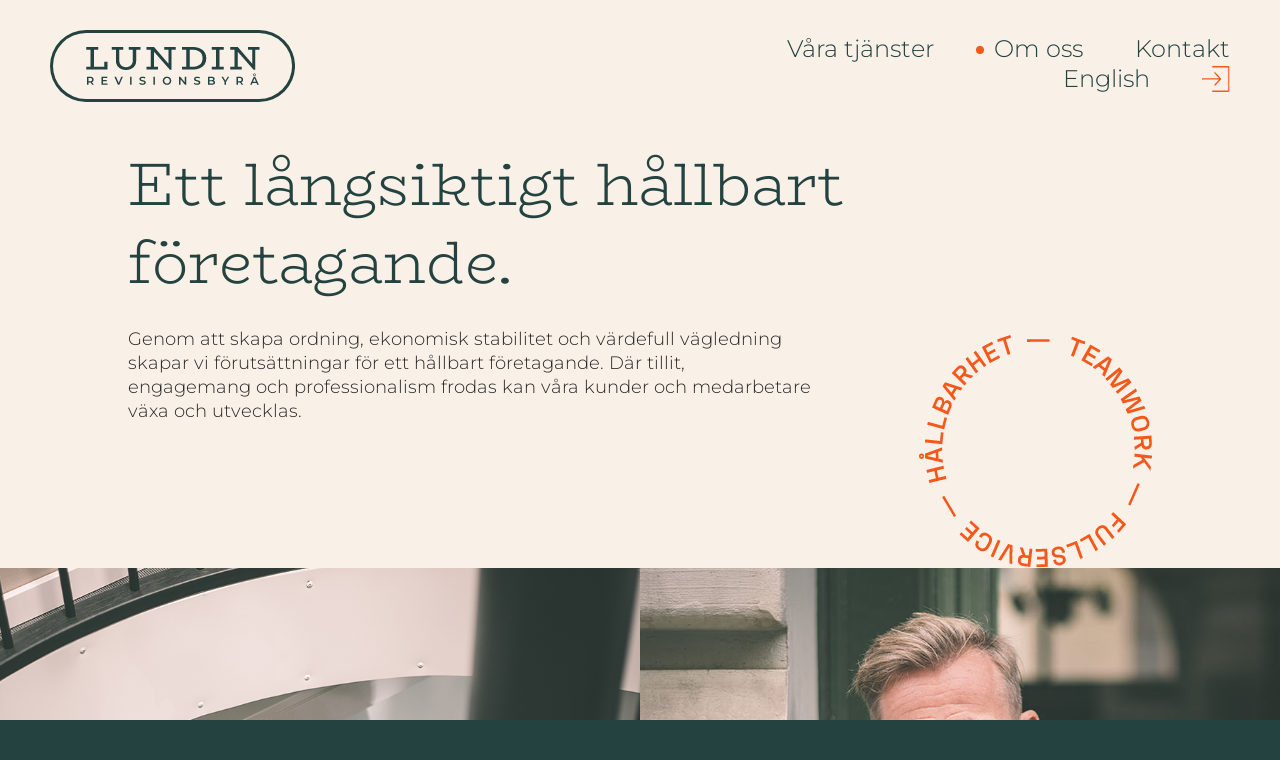

--- FILE ---
content_type: text/css
request_url: https://lundinrevision.se/wp-content/uploads/rmp-menu/css/rmp-menu.css?ver=e8af41
body_size: 1851
content:
#rmp_menu_trigger-215{width: 22px;height: 22px;position: fixed;top: 22px;border-radius: 0px;display: none;text-decoration: none;right: 8%;background: transparent;transition: transform 0.5s, background-color 0.5s}#rmp_menu_trigger-215 .rmp-trigger-box{width: 24px;color: #fff}#rmp_menu_trigger-215 .rmp-trigger-icon-active, #rmp_menu_trigger-215 .rmp-trigger-text-open{display: none}#rmp_menu_trigger-215.is-active .rmp-trigger-icon-active, #rmp_menu_trigger-215.is-active .rmp-trigger-text-open{display: inline}#rmp_menu_trigger-215.is-active .rmp-trigger-icon-inactive, #rmp_menu_trigger-215.is-active .rmp-trigger-text{display: none}#rmp_menu_trigger-215 .rmp-trigger-label{color: #fff;pointer-events: none;line-height: 13px;font-family: inherit;font-size: 14px;display: inline;text-transform: inherit}#rmp_menu_trigger-215 .responsive-menu-pro-inner{display: block}#rmp_menu_trigger-215 .responsive-menu-pro-inner, #rmp_menu_trigger-215 .responsive-menu-pro-inner::before, #rmp_menu_trigger-215 .responsive-menu-pro-inner::after{width: 24px;height: 4px;background-color: #fff;border-radius: 4px;position: absolute}#rmp_menu_trigger-215.is-active .responsive-menu-pro-inner, #rmp_menu_trigger-215.is-active .responsive-menu-pro-inner::before, #rmp_menu_trigger-215.is-active .responsive-menu-pro-inner::after{background-color: #fff}#rmp_menu_trigger-215:hover .responsive-menu-pro-inner, #rmp_menu_trigger-215:hover .responsive-menu-pro-inner::before, #rmp_menu_trigger-215:hover .responsive-menu-pro-inner::after{background-color: #fff}@media screen and (max-width: 1250px){#rmp_menu_trigger-215{display: block}#rmp-container-215{position: fixed;top: 0;margin: 0;transition: transform 0.5s;overflow: auto;display: block;width: 100%;background-color: #244340;background-image: url('');height: 100%;right: 0;padding-top: 100px;padding-left: 30px;padding-bottom: 100px;padding-right: 30px}#rmp-menu-wrap-215{padding-top: 3%;padding-left: 5%;padding-bottom: 0%;padding-right: 5%;background-color: #244340}#rmp-menu-wrap-215 .rmp-menu, #rmp-menu-wrap-215 .rmp-submenu{width: 100%;box-sizing: border-box;margin: 0;padding: 0}#rmp-menu-wrap-215 .rmp-submenu-depth-1 .rmp-menu-item-link{padding-left: 10%}#rmp-menu-wrap-215 .rmp-submenu-depth-2 .rmp-menu-item-link{padding-left: 15%}#rmp-menu-wrap-215 .rmp-submenu-depth-3 .rmp-menu-item-link{padding-left: 20%}#rmp-menu-wrap-215 .rmp-submenu-depth-4 .rmp-menu-item-link{padding-left: 25%}#rmp-menu-wrap-215 .rmp-submenu.rmp-submenu-open{display: block}#rmp-menu-wrap-215 .rmp-menu-item{width: 100%;list-style: none;margin: 0}#rmp-menu-wrap-215 .rmp-menu-item-link{height: 60px;line-height: 60px;font-size: 30px;border-bottom: 0px solid #212121;font-family: inherit;color: #fff;text-align: left;background-color: #244340;font-weight: 300;letter-spacing: 0px;display: block;width: 100%;text-decoration: none;position: relative;overflow: hidden;transition: background-color 0.5s, border-color 0.5s, 0.5s;padding: 0 "%";padding-right: 50px}#rmp-menu-wrap-215 .rmp-menu-item-link:after, #rmp-menu-wrap-215 .rmp-menu-item-link:before{display: none}#rmp-menu-wrap-215 .rmp-menu-item-link:hover{color: #f4581a;border-color: #212121;background-color: #244340}#rmp-menu-wrap-215 .rmp-menu-item-link:focus{outline: none;border-color: unset;box-shadow: unset}#rmp-menu-wrap-215 .rmp-menu-item-link .rmp-font-icon{height: 60px;line-height: 60px;margin-right: 10px;font-size: 30px}#rmp-menu-wrap-215 .rmp-menu-current-item .rmp-menu-item-link{color: #fff;border-color: #212121;background-color: #244340}#rmp-menu-wrap-215 .rmp-menu-current-item .rmp-menu-item-link:hover{color: #fff;border-color: #3f3f3f;background-color: #244340}#rmp-menu-wrap-215 .rmp-menu-subarrow{position: absolute;top: 0;bottom: 0;text-align: center;overflow: hidden;background-size: cover;overflow: hidden;right: 0;border-left-style: solid;border-left-color: #212121;border-left-width: 0px;height: 39px;width: 40px;color: #fff;background-color: #212121}#rmp-menu-wrap-215 .rmp-menu-subarrow:hover{color: #fff;border-color: #3f3f3f;background-color: #3f3f3f}#rmp-menu-wrap-215 .rmp-menu-subarrow .rmp-font-icon{margin-right: unset}#rmp-menu-wrap-215 .rmp-menu-subarrow *{vertical-align: middle;line-height: 39px}#rmp-menu-wrap-215 .rmp-menu-subarrow-active{display: block;background-size: cover;color: #fff;border-color: #212121;background-color: #212121}#rmp-menu-wrap-215 .rmp-menu-subarrow-active:hover{color: #fff;border-color: #3f3f3f;background-color: #3f3f3f}#rmp-menu-wrap-215 .rmp-submenu{display: none}#rmp-menu-wrap-215 .rmp-submenu .rmp-menu-item-link{height: px;line-height: 40px;letter-spacing: 0px;font-size: 13px;border-bottom: 0px solid #212121;font-family: inherit;color: #fff;text-align: left;background-color: #000000}#rmp-menu-wrap-215 .rmp-submenu .rmp-menu-item-link:hover{color: #fff;border-color: #212121;background-color: #3f3f3f}#rmp-menu-wrap-215 .rmp-submenu .rmp-menu-current-item .rmp-menu-item-link{color: #fff;border-color: #212121;background-color: #212121}#rmp-menu-wrap-215 .rmp-submenu .rmp-menu-current-item .rmp-menu-item-link:hover{color: #fff;border-color: #3f3f3f;background-color: #3f3f3f}#rmp-menu-wrap-215 .rmp-menu-item-description{margin: 0;padding: 5px "%";opacity: 0.8;color: #fff}#rmp-search-box-215{display: block;padding-top: 0px;padding-left: 0px;padding-bottom: 0px;padding-right: 0px}#rmp-search-box-215 .rmp-search-form{margin: 0}#rmp-search-box-215 .rmp-search-box{background: #fff;border: 1px solid #dadada;color: #333;width: 100%;padding: 0 5%;border-radius: 0;height: 50px;-webkit-appearance: none}#rmp-search-box-215 .rmp-search-box::placeholder{color: #c7c7cd}#rmp-search-box-215 .rmp-search-box:focus{background-color: #fff;outline: 2px solid #dadada;color: #333}#rmp-menu-title-215{color: #fff;text-align: left;font-size: 14px;padding-top: 0px;padding-left: 0px;padding-bottom: 0px;padding-right: 0px;font-weight: 100;transition: background-color 0.5s, border-color 0.5s, color 0.5s}#rmp-menu-title-215:hover{background-color: #212121;color: #fff}#rmp-menu-title-215 > a{color: #fff;width: 100%;background-color: unset;text-decoration: none}#rmp-menu-title-215 > a:hover{color: #fff}#rmp-menu-title-215 .rmp-font-icon{font-size: 14px}#rmp-menu-title-215 .rmp-menu-title-image{}#rmp-menu-additional-content-215{padding-top: 50px;padding-left: 15px;padding-bottom: 10px;padding-right: 30px;color: #fff;text-align: left;font-size: 10px}}.rmp-container{display: none;visibility: visible;padding: 0px 0px 0px 0px;z-index: 99998;transition: all 0.3s}.rmp-container.rmp-fade-top, .rmp-container.rmp-fade-left, .rmp-container.rmp-fade-right, .rmp-container.rmp-fade-bottom{display: none}.rmp-container.rmp-slide-left, .rmp-container.rmp-push-left{transform: translateX(-100%);-ms-transform: translateX(-100%);-webkit-transform: translateX(-100%);-moz-transform: translateX(-100%)}.rmp-container.rmp-slide-left.rmp-menu-open, .rmp-container.rmp-push-left.rmp-menu-open{transform: translateX(0);-ms-transform: translateX(0);-webkit-transform: translateX(0);-moz-transform: translateX(0)}.rmp-container.rmp-slide-right, .rmp-container.rmp-push-right{transform: translateX(100%);-ms-transform: translateX(100%);-webkit-transform: translateX(100%);-moz-transform: translateX(100%)}.rmp-container.rmp-slide-right.rmp-menu-open, .rmp-container.rmp-push-right.rmp-menu-open{transform: translateX(0);-ms-transform: translateX(0);-webkit-transform: translateX(0);-moz-transform: translateX(0)}.rmp-container.rmp-slide-top, .rmp-container.rmp-push-top{transform: translateY(-100%);-ms-transform: translateY(-100%);-webkit-transform: translateY(-100%);-moz-transform: translateY(-100%)}.rmp-container.rmp-slide-top.rmp-menu-open, .rmp-container.rmp-push-top.rmp-menu-open{transform: translateY(0);-ms-transform: translateY(0);-webkit-transform: translateY(0);-moz-transform: translateY(0)}.rmp-container.rmp-slide-bottom, .rmp-container.rmp-push-bottom{transform: translateY(100%);-ms-transform: translateY(100%);-webkit-transform: translateY(100%);-moz-transform: translateY(100%)}.rmp-container.rmp-slide-bottom.rmp-menu-open, .rmp-container.rmp-push-bottom.rmp-menu-open{transform: translateX(0);-ms-transform: translateX(0);-webkit-transform: translateX(0);-moz-transform: translateX(0)}.rmp-container::-webkit-scrollbar{width: 0px}.rmp-container ::-webkit-scrollbar-track{box-shadow: inset 0 0 5px transparent}.rmp-container ::-webkit-scrollbar-thumb{background: transparent}.rmp-container ::-webkit-scrollbar-thumb:hover{background: transparent}.rmp-container .rmp-menu-wrap .rmp-menu{transition: none;border-radius: 0;box-shadow: none;background: none;border: 0;bottom: auto;box-sizing: border-box;clip: auto;color: #666;display: block;float: none;font-family: inherit;font-size: 14px;height: auto;left: auto;line-height: 1.7;list-style-type: none;margin: 0;min-height: auto;max-height: none;opacity: 1;outline: none;overflow: visible;padding: 0;position: relative;pointer-events: auto;right: auto;text-align: left;text-decoration: none;text-indent: 0;text-transform: none;transform: none;top: auto;visibility: inherit;width: auto;word-wrap: break-word;white-space: normal}.rmp-container .rmp-menu-additional-content{display: block;word-break: break-word}.rmp-container .rmp-menu-title{display: flex;flex-direction: column}.rmp-container .rmp-menu-title .rmp-menu-title-image{max-width: 100%;margin-bottom: 15px;display: block;margin: auto;margin-bottom: 15px}button.rmp_menu_trigger{z-index: 999999;overflow: hidden;outline: none;border: 0;display: none;margin: 0;transition: transform 0.5s, background-color 0.5s;padding: 0}button.rmp_menu_trigger .responsive-menu-pro-inner::before, button.rmp_menu_trigger .responsive-menu-pro-inner::after{content: "";display: block}button.rmp_menu_trigger .responsive-menu-pro-inner::before{top: 10px}button.rmp_menu_trigger .responsive-menu-pro-inner::after{bottom: 10px}button.rmp_menu_trigger .rmp-trigger-box{width: 40px;display: inline-block;position: relative;pointer-events: none;vertical-align: super}.admin-bar .rmp-container, .admin-bar .rmp_menu_trigger{margin-top: 32px !important}@media screen and (max-width: 782px){.admin-bar .rmp-container, .admin-bar .rmp_menu_trigger{margin-top: 46px !important}}.rmp-menu-trigger-boring .responsive-menu-pro-inner{transition-property: none}.rmp-menu-trigger-boring .responsive-menu-pro-inner::after, .rmp-menu-trigger-boring .responsive-menu-pro-inner::before{transition-property: none}.rmp-menu-trigger-boring.is-active .responsive-menu-pro-inner{transform: rotate(45deg)}.rmp-menu-trigger-boring.is-active .responsive-menu-pro-inner:before{top: 0;opacity: 0}.rmp-menu-trigger-boring.is-active .responsive-menu-pro-inner:after{bottom: 0;transform: rotate(-90deg)}.rmp-trigger-icon.rmp-trigger-icon-active{max-width: 21px}.rmp-trigger-icon.rmp-trigger-icon-inactive{max-width: 20px;margin-top:7px}.page-id-19 .rmp-trigger-icon.rmp-trigger-icon-inactive{max-width: 20px;content: url(https://lundinrevision.graphicode.website/wp-content/uploads/2021/03/Mobilmeny.svg) !important;height: 9px}

--- FILE ---
content_type: text/css
request_url: https://lundinrevision.se/wp-content/et-cache/24/et-core-unified-24.min.css?ver=1761125986
body_size: 1040
content:
h1,h2,h3,h4,h5,h6{font-weight:300}h1{font-size:4.3em!important}h2{font-size:3.5em!important}h3{font-size:2.5em!important}h4{font-size:2em!important}h5{font-size:1.5em!important}h6{font-size:1.2em!important}.footer-info{font-size:14px!important}.footer-info a{font-size:14px!important}.percent-value{font-size:0.9em!important}.title{font-size:1.2vw!important}@media only screen and (max-width:1479px){h1{font-size:4em!important}h2{font-size:2.5em!important}h3{font-size:2em!important}h4{font-size:1.5em!important}p{font-size:18px;line-height:1.5rem}.et_pb_testimonial_content{font-size:18px!important}.percent-value{font-size:0.6em!important}h5.title{font-size:0.7em!important}.footer-info{font-size:14px!important}.footer-info a{font-size:14px!important}}@media only screen and (max-width:1250px){h1{font-size:3em!important}h2{font-size:2em!important}h3{font-size:1.7em!important}h4{font-size:1.2em!important}p{font-size:16px}.et_pb_testimonial_content{font-size:13px!important}}@media only screen and (max-width:980px){h1{font-size:2.8em!important}h2{font-size:1.3em!important}h3{font-size:1.1em!important}h4{font-size:1em!important}p{font-size:15px}.footer-info{font-size:12px!important}.footer-info a{font-size:12px!important}}@media only screen and (max-width:800px){h1{font-size:1.9em!important}}@media only screen and (max-width:500px){h1{font-size:1.6em!important}h5.title{font-size:0.5em!important}}@media only screen and (max-width:400px){h1{font-size:1.3em!important}}@media only screen and (max-width:350px){h1{font-size:1.2em!important}h5.title{font-size:0.4em!important}.footer-info{font-size:10px!important}.footer-info a{font-size:10px!important}}.menu-image.menu-image-title-hide{margin-top:-6px}#menu-huvudmeny li.current-menu-item::before{content:url(https://lundinrevision.se/wp-content/uploads/2021/03/menyprick.svg);padding-left:20px}#menu-huvudmeny li.current-menu-item a{padding-left:10px}@media only screen and (max-width:1250px){#top-menu-nav,#top-menu,.et-l.et-l--header{display:block}#et_top_search{display:block}#et_mobile_nav_menu{display:block}#menu-huvudmeny{display:none}}@media only screen and (min-width:768px){.et-pb-arrow-prev::before{content:url(https://lundinrevision.se/wp-content/uploads/2021/03/Pil_va.svg)}.et-pb-arrow-next::before{content:url(https://lundinrevision.se/wp-content/uploads/2021/03/Pil_ho.svg)}}@media only screen and (max-width:767px){.et-pb-arrow-prev::before{content:url(https://lundinrevision.se/wp-content/uploads/2021/03/Pil_vanster_liten.svg)}.et-pb-arrow-next::before{content:url(https://lundinrevision.se/wp-content/uploads/2021/03/Pil_hoger_liten.svg)}}.et_mobile_device .et-pb-arrow-next:link,.et_mobile_device .et-pb-arrow-next:hover,.et_mobile_device .et-pb-arrow-next:active,.et_mobile_device .et-pb-arrow-next:visited{right:auto;opacity:1;float:left;margin-left:46px}@media all and (min-width:768px){.et_mobile_device .et-pb-arrow-next:link,.et_pb_slider:hover .et-pb-arrow-next,.et-pb-arrow-next:link,.et-pb-arrow-next:hover,.et-pb-arrow-next:active,.et-pb-arrow-next:visited{opacity:1;right:calc(49% - 68px)}.et_mobile_device .et-pb-arrow-prev:link,.et-pb-arrow-prev.et-pb-arrow-prev:link,.et-pb-arrow-prev:hover,.et-pb-arrow-prev:active,.et-pb-arrow-prev:visited{opacity:1;right:calc(49% + 2px);left:unset}.et-pb-arrow-next,.et-pb-arrow-prev{top:auto;bottom:0px;margin-top:0}.et_pb_fullwidth_slider_1.et_pb_slider .et-pb-slider-arrows a{top:90%}.et_pb_fullwidth_slider_1.et_pb_slider .et_pb_slide_description,.et_pb_fullwidth_slider_0.et_pb_slider .et_pb_slide_description{padding-top:0px;width:50%!important;margin-top:-20px}}@media all and (max-width:767px){.et-pb-arrow-next{opacity:1;right:0}.et-pb-arrow-prev{opacity:1;left:0}}.et-pb-active-slide{opacity:1!important}.et_pb_slide_image,.et_pb_slide:first-child .et_pb_slide_image img.active{-webkit-animation-duration:0s!important;animation-duration:0s!important}.et-pb-active-slide .et_pb_slide_image{animation-name:none}.et-pb-active-slide .et_pb_slide_image{animation-delay:0s}.et_pb_slide.et_pb_bg_layout_dark.et_pb_slide_with_image.et_pb_media_alignment_center.et-pb-moved-slide{opacity:1!important}@media only screen and (min-width:768px){.et_pb_slides .et_pb_slider_container_inner{vertical-align:bottom}}@media only screen and (min-width:768px){.et_pb_slide_description::before{content:' ';background-image:url(https://lundinrevision.se/wp-content/uploads/2021/03/Citati_ljus.svg);width:5vw;height:5vw;position:absolute;white-space:nowrap;z-index:10;left:0%;top:10%;background-size:100%;background-repeat:no-repeat}}@media only screen and (max-width:767px){.et_pb_slide_description::before{content:url(https://lundinrevision.se/wp-content/uploads/2021/03/Citat_liten.svg);position:absolute;white-space:nowrap;z-index:10;right:0}}.align-bottom .et_pb_column{padding-bottom:30px}.align-bottom .et_pb_button_module_wrapper{position:absolute;bottom:0;left:0;right:0;margin:auto}

--- FILE ---
content_type: text/css
request_url: https://lundinrevision.se/wp-content/et-cache/24/et-core-unified-tb-929-tb-2451-deferred-24.min.css?ver=1761125986
body_size: 4138
content:
.et_pb_section_0_tb_header.et_pb_section{padding-top:30px;padding-bottom:30px;margin-top:0px;margin-bottom:0px;background-color:#F9F0E8!important}.et_pb_section_0_tb_header{width:100%;position:fixed;top:0}.et_pb_row_0_tb_header.et_pb_row{padding-top:0px!important;padding-right:50px!important;padding-bottom:0px!important;padding-left:50px!important;margin-right:auto!important;margin-bottom:0px!important;margin-left:auto!important;padding-top:0px;padding-right:50px;padding-bottom:0px;padding-left:50px}.et_pb_row_0_tb_header,body #page-container .et-db #et-boc .et-l .et_pb_row_0_tb_header.et_pb_row,body.et_pb_pagebuilder_layout.single #page-container #et-boc .et-l .et_pb_row_0_tb_header.et_pb_row,body.et_pb_pagebuilder_layout.single.et_full_width_page #page-container #et-boc .et-l .et_pb_row_0_tb_header.et_pb_row{width:100%;max-width:2560px}.et_pb_row_0_tb_header{}.et_pb_column_0_tb_header,.et_pb_column_1_tb_header{margin-top:auto!important;margin-bottom:auto!important}.et_pb_image_0_tb_header{text-align:left;margin-left:0}.et_pb_image_0_tb_header .et_pb_image_wrap{display:block}.et_pb_menu_0_tb_header.et_pb_menu ul li a{font-weight:300;font-size:24px;color:#244340!important;transition:color 300ms ease 0ms}.et_pb_menu_0_tb_header.et_pb_menu ul li:hover>a{color:#F4581A!important}.et_pb_menu_0_tb_header.et_pb_menu{background-color:RGBA(0,0,0,0)}.et_pb_menu_0_tb_header{margin-bottom:-2px!important}.et_pb_menu_0_tb_header.et_pb_menu .et-menu-nav li a{padding-left:30px}.et_pb_menu_0_tb_header.et_pb_menu .nav li ul,.et_pb_menu_0_tb_header.et_pb_menu .et_mobile_menu,.et_pb_menu_0_tb_header.et_pb_menu .et_mobile_menu ul{background-color:RGBA(0,0,0,0)!important}.et_pb_menu_0_tb_header.et_pb_menu nav>ul>li>a:hover{opacity:1}.et_pb_menu_0_tb_header .et_pb_menu_inner_container>.et_pb_menu__logo-wrap,.et_pb_menu_0_tb_header .et_pb_menu__logo-slot{width:auto;max-width:100%}.et_pb_menu_0_tb_header .et_pb_menu_inner_container>.et_pb_menu__logo-wrap .et_pb_menu__logo img,.et_pb_menu_0_tb_header .et_pb_menu__logo-slot .et_pb_menu__logo-wrap img{height:auto;max-height:none}.et_pb_menu_0_tb_header .mobile_nav .mobile_menu_bar:before,.et_pb_menu_0_tb_header .et_pb_menu__icon.et_pb_menu__search-button,.et_pb_menu_0_tb_header .et_pb_menu__icon.et_pb_menu__close-search-button,.et_pb_menu_0_tb_header .et_pb_menu__icon.et_pb_menu__cart-button{color:#244340}@media only screen and (max-width:980px){.et_pb_section_0_tb_header.et_pb_section{padding-top:25px;padding-bottom:0px}.et_pb_row_0_tb_header.et_pb_row{padding-right:30px!important;padding-left:30px!important;padding-right:30px!important;padding-left:30px!important}.et_pb_image_0_tb_header{padding-bottom:20px;width:25%}.et_pb_image_0_tb_header .et_pb_image_wrap img{width:auto}}@media only screen and (min-width:768px) and (max-width:980px){.et_pb_menu_0_tb_header{display:none!important}}@media only screen and (max-width:767px){.et_pb_section_0_tb_header.et_pb_section{padding-top:20px}.et_pb_row_0_tb_header.et_pb_row{padding-right:20px!important;padding-left:20px!important;padding-right:20px!important;padding-left:20px!important}.et_pb_image_0_tb_header{width:35%}.et_pb_image_0_tb_header .et_pb_image_wrap img{width:auto}.et_pb_menu_0_tb_header{display:none!important}}.et_pb_section_0_tb_footer.et_pb_section{padding-left:50px}.et_pb_row_0_tb_footer,body #page-container .et-db #et-boc .et-l .et_pb_row_0_tb_footer.et_pb_row,body.et_pb_pagebuilder_layout.single #page-container #et-boc .et-l .et_pb_row_0_tb_footer.et_pb_row,body.et_pb_pagebuilder_layout.single.et_full_width_page #page-container #et-boc .et-l .et_pb_row_0_tb_footer.et_pb_row{width:90%;max-width:1690px}.et_pb_blurb_1_tb_footer.et_pb_blurb p,.et_pb_blurb_3_tb_footer.et_pb_blurb p,.et_pb_blurb_0_tb_footer.et_pb_blurb p,.et_pb_blurb_2_tb_footer.et_pb_blurb p{line-height:1.5em}.et_pb_blurb_1_tb_footer.et_pb_blurb,.et_pb_blurb_2_tb_footer.et_pb_blurb,.et_pb_blurb_0_tb_footer.et_pb_blurb{font-size:0.8em;line-height:1.5em;padding-left:50px!important}.et_pb_blurb_3_tb_footer.et_pb_blurb .et_pb_main_blurb_image,.et_pb_blurb_1_tb_footer.et_pb_blurb .et_pb_main_blurb_image,.et_pb_blurb_0_tb_footer.et_pb_blurb .et_pb_main_blurb_image,.et_pb_blurb_2_tb_footer.et_pb_blurb .et_pb_main_blurb_image{margin-bottom:40px}.et_pb_blurb_0_tb_footer .et_pb_blurb_content,.et_pb_blurb_1_tb_footer .et_pb_blurb_content,.et_pb_blurb_2_tb_footer .et_pb_blurb_content,.et_pb_blurb_3_tb_footer .et_pb_blurb_content{text-align:left}.et_pb_blurb_0_tb_footer.et_pb_blurb .et_pb_image_wrap,.et_pb_blurb_1_tb_footer.et_pb_blurb .et_pb_image_wrap,.et_pb_blurb_3_tb_footer.et_pb_blurb .et_pb_image_wrap,.et_pb_blurb_2_tb_footer.et_pb_blurb .et_pb_image_wrap{margin:auto auto auto 0}.et_pb_blurb_0_tb_footer .et_pb_main_blurb_image,.et_pb_blurb_3_tb_footer .et_pb_main_blurb_image,.et_pb_blurb_2_tb_footer .et_pb_main_blurb_image,.et_pb_blurb_1_tb_footer .et_pb_main_blurb_image{width:54px}.et_pb_blurb_3_tb_footer.et_pb_blurb{font-size:0.8em;color:#F4581A!important;line-height:1.5em;padding-left:50px!important}.et_pb_section_1_tb_footer>.et_pb_row,.et_pb_section_1_tb_footer.et_section_specialty>.et_pb_row{max-width:1500px}.et_pb_section_1_tb_footer.et_pb_section{background-color:#244340!important}.et_pb_text_0_tb_footer{line-height:1.5em;font-size:22px;line-height:1.5em;border-right-width:1px;border-right-color:#F4AF75;padding-right:50px!important;margin-right:50px!important;max-width:97%;line-height:1.7em!important;word-wrap:normal}.et_pb_text_1_tb_footer h4,.et_pb_text_0_tb_footer h4{color:#F4AF75!important}.et_pb_row_inner_0_tb_footer.et_pb_row_inner{padding-bottom:30px!important}.et_pb_column .et_pb_row_inner_0_tb_footer{padding-bottom:30px}.et_pb_number_counter_1_tb_footer.et_pb_number_counter h3,.et_pb_number_counter_1_tb_footer.et_pb_number_counter h1.title,.et_pb_number_counter_1_tb_footer.et_pb_number_counter h2.title,.et_pb_number_counter_1_tb_footer.et_pb_number_counter h4.title,.et_pb_number_counter_1_tb_footer.et_pb_number_counter h5.title,.et_pb_number_counter_1_tb_footer.et_pb_number_counter h6.title,.et_pb_number_counter_3_tb_footer.et_pb_number_counter h3,.et_pb_number_counter_3_tb_footer.et_pb_number_counter h1.title,.et_pb_number_counter_3_tb_footer.et_pb_number_counter h2.title,.et_pb_number_counter_3_tb_footer.et_pb_number_counter h4.title,.et_pb_number_counter_3_tb_footer.et_pb_number_counter h5.title,.et_pb_number_counter_3_tb_footer.et_pb_number_counter h6.title,.et_pb_number_counter_2_tb_footer.et_pb_number_counter h3,.et_pb_number_counter_2_tb_footer.et_pb_number_counter h1.title,.et_pb_number_counter_2_tb_footer.et_pb_number_counter h2.title,.et_pb_number_counter_2_tb_footer.et_pb_number_counter h4.title,.et_pb_number_counter_2_tb_footer.et_pb_number_counter h5.title,.et_pb_number_counter_2_tb_footer.et_pb_number_counter h6.title,.et_pb_number_counter_0_tb_footer.et_pb_number_counter h3,.et_pb_number_counter_0_tb_footer.et_pb_number_counter h1.title,.et_pb_number_counter_0_tb_footer.et_pb_number_counter h2.title,.et_pb_number_counter_0_tb_footer.et_pb_number_counter h4.title,.et_pb_number_counter_0_tb_footer.et_pb_number_counter h5.title,.et_pb_number_counter_0_tb_footer.et_pb_number_counter h6.title{font-family:'Montserrat',Helvetica,Arial,Lucida,sans-serif;font-weight:500;font-size:18px;text-align:left}.et_pb_number_counter_0_tb_footer.et_pb_number_counter .percent p,.et_pb_number_counter_2_tb_footer.et_pb_number_counter .percent p,.et_pb_number_counter_3_tb_footer.et_pb_number_counter .percent p,.et_pb_number_counter_1_tb_footer.et_pb_number_counter .percent p{font-family:'BioRhyme',Georgia,"Times New Roman",serif;font-weight:300;color:#F4581A!important;text-align:left}.et_pb_number_counter_1_tb_footer.et_pb_number_counter,.et_pb_number_counter_2_tb_footer.et_pb_number_counter,.et_pb_number_counter_3_tb_footer.et_pb_number_counter,.et_pb_number_counter_0_tb_footer.et_pb_number_counter{font-size:80%}.et_pb_image_2_tb_footer,.et_pb_image_0_tb_footer{text-align:left;margin-left:0}.et_pb_text_1_tb_footer{line-height:1.5em;font-size:22px;line-height:1.5em;border-radius:0 0 0 0;overflow:hidden;border-style:none;border-right-width:1px;border-right-color:#F4AF75;padding-right:50px!important;margin-top:-31px!important;margin-right:50px!important;max-width:97%;line-height:1.7em!important;word-wrap:normal}.et_pb_row_inner_3_tb_footer{column-count:2;column-gap:70px}.et_pb_column .et_pb_row_inner_3_tb_footer{padding-top:0px;padding-bottom:30px}.et_pb_number_counter_8_tb_footer.et_pb_number_counter h3,.et_pb_number_counter_8_tb_footer.et_pb_number_counter h1.title,.et_pb_number_counter_8_tb_footer.et_pb_number_counter h2.title,.et_pb_number_counter_8_tb_footer.et_pb_number_counter h4.title,.et_pb_number_counter_8_tb_footer.et_pb_number_counter h5.title,.et_pb_number_counter_8_tb_footer.et_pb_number_counter h6.title,.et_pb_number_counter_5_tb_footer.et_pb_number_counter h3,.et_pb_number_counter_5_tb_footer.et_pb_number_counter h1.title,.et_pb_number_counter_5_tb_footer.et_pb_number_counter h2.title,.et_pb_number_counter_5_tb_footer.et_pb_number_counter h4.title,.et_pb_number_counter_5_tb_footer.et_pb_number_counter h5.title,.et_pb_number_counter_5_tb_footer.et_pb_number_counter h6.title,.et_pb_number_counter_7_tb_footer.et_pb_number_counter h3,.et_pb_number_counter_7_tb_footer.et_pb_number_counter h1.title,.et_pb_number_counter_7_tb_footer.et_pb_number_counter h2.title,.et_pb_number_counter_7_tb_footer.et_pb_number_counter h4.title,.et_pb_number_counter_7_tb_footer.et_pb_number_counter h5.title,.et_pb_number_counter_7_tb_footer.et_pb_number_counter h6.title,.et_pb_number_counter_4_tb_footer.et_pb_number_counter h3,.et_pb_number_counter_4_tb_footer.et_pb_number_counter h1.title,.et_pb_number_counter_4_tb_footer.et_pb_number_counter h2.title,.et_pb_number_counter_4_tb_footer.et_pb_number_counter h4.title,.et_pb_number_counter_4_tb_footer.et_pb_number_counter h5.title,.et_pb_number_counter_4_tb_footer.et_pb_number_counter h6.title{font-family:'Montserrat',Helvetica,Arial,Lucida,sans-serif;font-weight:500;font-size:20px;line-height:0em;text-align:left}.et_pb_number_counter_8_tb_footer.et_pb_number_counter .percent p,.et_pb_number_counter_7_tb_footer.et_pb_number_counter .percent p,.et_pb_number_counter_4_tb_footer.et_pb_number_counter .percent p,.et_pb_number_counter_5_tb_footer.et_pb_number_counter .percent p{font-family:'BioRhyme',Georgia,"Times New Roman",serif;font-weight:300;color:#F4581A!important;line-height:94px;text-align:left}.et_pb_section_2_tb_footer.et_pb_section{padding-top:50px;padding-bottom:50px;background-color:#f7d9d7!important}.et_pb_row_1_tb_footer.et_pb_row{padding-top:0px!important;padding-bottom:0px!important;padding-top:0px;padding-bottom:0px}.et_pb_row_1_tb_footer,body #page-container .et-db #et-boc .et-l .et_pb_row_1_tb_footer.et_pb_row,body.et_pb_pagebuilder_layout.single #page-container #et-boc .et-l .et_pb_row_1_tb_footer.et_pb_row,body.et_pb_pagebuilder_layout.single.et_full_width_page #page-container #et-boc .et-l .et_pb_row_1_tb_footer.et_pb_row{width:90%;max-width:2560px}.et_pb_image_2_tb_footer .et_pb_image_wrap{display:block}.et_pb_column_7_tb_footer,.et_pb_column_8_tb_footer{margin-top:auto;margin-top:auto}.et_pb_text_2_tb_footer,.et_pb_text_3_tb_footer{font-size:20px;padding-bottom:0px!important;margin-bottom:15px!important}.et_pb_text_4_tb_footer{line-height:1.5rem;font-weight:300;font-size:20px;line-height:1.5rem;padding-bottom:18px!important}.et_pb_text_4_tb_footer a{font-size:18px}.et_pb_column_0_tb_footer,.et_pb_column_1_tb_footer,.et_pb_column_2_tb_footer,.et_pb_column_3_tb_footer{border-left-width:1px;border-left-color:#F4AF75}.et_pb_row_inner_3_tb_footer.et_pb_row_inner{padding-top:0px!important;padding-bottom:30px!important;margin-left:auto!important;margin-right:auto!important}@media only screen and (min-width:981px){.et_pb_image_0_tb_footer{width:230px}.et_pb_row_inner_3_tb_footer.et_pb_row_inner{width:85%}.et_pb_row_inner_3_tb_footer{display:none!important}.et_pb_image_2_tb_footer{width:60%}}@media only screen and (max-width:980px){.et_pb_text_0_tb_footer,.et_pb_text_1_tb_footer{line-height:1.5em;border-right-width:0px;border-right-color:#F4AF75;padding-right:0px!important;margin-right:0px!important}.et_pb_image_0_tb_footer{width:30%}.et_pb_image_0_tb_footer .et_pb_image_wrap img,.et_pb_image_2_tb_footer .et_pb_image_wrap img{width:auto}.et_pb_image_2_tb_footer{width:200px}.et_pb_column_0_tb_footer,.et_pb_column_1_tb_footer,.et_pb_column_2_tb_footer,.et_pb_column_3_tb_footer{border-left-width:1px;border-left-color:#F4AF75}}@media only screen and (min-width:768px) and (max-width:980px){.et_pb_row_inner_0_tb_footer,.et_pb_row_inner_2_tb_footer{display:none!important}.et_pb_row_inner_3_tb_footer{column-count:2;column-gap:70px}}@media only screen and (max-width:767px){.et_pb_section_0_tb_footer.et_pb_section{padding-top:15px;padding-bottom:15px;padding-left:20px}.et_pb_blurb_0_tb_footer.et_pb_blurb,.et_pb_blurb_1_tb_footer.et_pb_blurb,.et_pb_blurb_2_tb_footer.et_pb_blurb,.et_pb_blurb_3_tb_footer.et_pb_blurb{padding-top:15px!important;padding-bottom:15px!important;padding-left:20px!important}.et_pb_blurb_0_tb_footer .et_pb_main_blurb_image .et_pb_image_wrap,.et_pb_blurb_1_tb_footer .et_pb_main_blurb_image .et_pb_image_wrap,.et_pb_blurb_2_tb_footer .et_pb_main_blurb_image .et_pb_image_wrap,.et_pb_blurb_3_tb_footer .et_pb_main_blurb_image .et_pb_image_wrap{width:54px}.et_pb_text_1_tb_footer,.et_pb_text_0_tb_footer{border-right-width:0px;border-right-color:#F4AF75}.et_pb_row_inner_2_tb_footer,.et_pb_row_inner_0_tb_footer{display:none!important}.et_pb_image_0_tb_footer{width:40%}.et_pb_image_2_tb_footer .et_pb_image_wrap img,.et_pb_image_0_tb_footer .et_pb_image_wrap img{width:auto}.et_pb_row_inner_3_tb_footer.et_pb_row_inner{width:100%}.et_pb_row_inner_3_tb_footer{column-count:2;column-gap:20px}.et_pb_number_counter_4_tb_footer.et_pb_number_counter h3,.et_pb_number_counter_4_tb_footer.et_pb_number_counter h1.title,.et_pb_number_counter_4_tb_footer.et_pb_number_counter h2.title,.et_pb_number_counter_4_tb_footer.et_pb_number_counter h4.title,.et_pb_number_counter_4_tb_footer.et_pb_number_counter h5.title,.et_pb_number_counter_4_tb_footer.et_pb_number_counter h6.title,.et_pb_number_counter_5_tb_footer.et_pb_number_counter h3,.et_pb_number_counter_5_tb_footer.et_pb_number_counter h1.title,.et_pb_number_counter_5_tb_footer.et_pb_number_counter h2.title,.et_pb_number_counter_5_tb_footer.et_pb_number_counter h4.title,.et_pb_number_counter_5_tb_footer.et_pb_number_counter h5.title,.et_pb_number_counter_5_tb_footer.et_pb_number_counter h6.title,.et_pb_number_counter_7_tb_footer.et_pb_number_counter h3,.et_pb_number_counter_7_tb_footer.et_pb_number_counter h1.title,.et_pb_number_counter_7_tb_footer.et_pb_number_counter h2.title,.et_pb_number_counter_7_tb_footer.et_pb_number_counter h4.title,.et_pb_number_counter_7_tb_footer.et_pb_number_counter h5.title,.et_pb_number_counter_7_tb_footer.et_pb_number_counter h6.title,.et_pb_number_counter_8_tb_footer.et_pb_number_counter h3,.et_pb_number_counter_8_tb_footer.et_pb_number_counter h1.title,.et_pb_number_counter_8_tb_footer.et_pb_number_counter h2.title,.et_pb_number_counter_8_tb_footer.et_pb_number_counter h4.title,.et_pb_number_counter_8_tb_footer.et_pb_number_counter h5.title,.et_pb_number_counter_8_tb_footer.et_pb_number_counter h6.title{font-size:13px;text-align:left}.et_pb_number_counter_4_tb_footer.et_pb_number_counter .percent p,.et_pb_number_counter_5_tb_footer.et_pb_number_counter .percent p,.et_pb_number_counter_7_tb_footer.et_pb_number_counter .percent p,.et_pb_number_counter_8_tb_footer.et_pb_number_counter .percent p{font-size:54px;text-align:left}.et_pb_image_2_tb_footer{width:150px}.et_pb_text_4_tb_footer{font-size:18px}.et_pb_column_0_tb_footer,.et_pb_column_3_tb_footer,.et_pb_column_2_tb_footer,.et_pb_column_1_tb_footer{border-left-width:1px;border-left-color:#F4AF75}}.et_pb_section_0.et_pb_section{padding-top:170px;padding-bottom:120px;margin-top:-140px;background-color:#F9F0E8!important}.et_pb_section_10,.et_pb_section_0{z-index:999;position:relative}.et_pb_row_0,body #page-container .et-db #et-boc .et-l .et_pb_row_0.et_pb_row,body.et_pb_pagebuilder_layout.single #page-container #et-boc .et-l .et_pb_row_0.et_pb_row,body.et_pb_pagebuilder_layout.single.et_full_width_page #page-container #et-boc .et-l .et_pb_row_0.et_pb_row{max-width:2560px}.et_pb_text_10 h3,.et_pb_text_8 h3,.et_pb_text_6 h3,.et_pb_text_0.et_pb_text{color:#244340!important}.et_pb_text_0 h1{font-size:5.3em;color:#F4AF75!important;line-height:1.1em}.et_pb_text_0{padding-bottom:0px!important;margin-right:-184px!important;width:95%}.et_pb_text_1{line-height:1.5em;font-weight:300;font-size:30px;line-height:1.5em;max-width:90%}.et_pb_image_0{transform:translateX(0px) translateY(190px);text-align:right;margin-right:0}.et_pb_image_0 .et_pb_image_wrap,.et_pb_image_1 .et_pb_image_wrap{display:block}.et_pb_section_3.et_pb_section,.et_pb_section_15.et_pb_section,.et_pb_section_1.et_pb_section{padding-top:0px;padding-bottom:0px;background-color:#F9F0E8!important}.et_pb_row_12.et_pb_row,.et_pb_row_1.et_pb_row{padding-top:0px!important;padding-top:0px}.et_pb_row_1,body #page-container .et-db #et-boc .et-l .et_pb_row_1.et_pb_row,body.et_pb_pagebuilder_layout.single #page-container #et-boc .et-l .et_pb_row_1.et_pb_row,body.et_pb_pagebuilder_layout.single.et_full_width_page #page-container #et-boc .et-l .et_pb_row_1.et_pb_row{width:100%;max-width:1680px}.et_pb_testimonial_0.et_pb_testimonial .et_pb_testimonial_content,.et_pb_testimonial_1.et_pb_testimonial .et_pb_testimonial_content{font-size:20px}.et_pb_testimonial_0.et_pb_testimonial{background-image:url(https://lundinrevision.se/wp-content/uploads/2021/10/Henrik-2.jpg);padding-top:110vh!important;padding-right:50px!important;padding-left:50px!important;background-color:#f5f5f5}.et_pb_testimonial_0,.et_pb_testimonial_1{width:100%;max-width:100%}.et_pb_testimonial_0.et_pb_testimonial .et_pb_testimonial_portrait,.et_pb_testimonial_1.et_pb_testimonial .et_pb_testimonial_portrait{position:absolute;top:55vh}.et_pb_testimonial_0.et_pb_testimonial .et_pb_testimonial_description{max-width:60%;position:absolute;bottom:0;margin-bottom:10vh;padding-left:10px}.et_pb_testimonial_1.et_pb_testimonial{background-position:center top;background-image:url(https://lundinrevision.se/wp-content/uploads/2021/10/Henrik-1.jpg);padding-top:110vh!important;padding-right:70px!important;padding-left:70px!important;background-color:#f5f5f5}.et_pb_testimonial_1.et_pb_testimonial .et_pb_testimonial_description{max-width:45%;position:absolute;bottom:0;margin-bottom:10vh}.et_pb_row_2.et_pb_row,.et_pb_row_8.et_pb_row{padding-bottom:0px!important;padding-bottom:0px}.et_pb_row_2,body #page-container .et-db #et-boc .et-l .et_pb_row_2.et_pb_row,body.et_pb_pagebuilder_layout.single #page-container #et-boc .et-l .et_pb_row_2.et_pb_row,body.et_pb_pagebuilder_layout.single.et_full_width_page #page-container #et-boc .et-l .et_pb_row_2.et_pb_row{width:75%;max-width:1500px}.et_pb_text_3.et_pb_text,.et_pb_text_2.et_pb_text,.et_pb_text_11.et_pb_text,.et_pb_text_5.et_pb_text,.et_pb_text_9.et_pb_text,.et_pb_text_4.et_pb_text{color:#707070!important}.et_pb_text_3,.et_pb_text_2{line-height:1.6em;line-height:1.6em;padding-right:10%!important;padding-left:0%!important;margin-bottom:50px!important}div.et_pb_section.et_pb_section_2{background-position:center top;background-blend-mode:multiply;background-image:url(https://lundinrevision.se/wp-content/uploads/2021/10/Henrik-1_mobil.png),linear-gradient(180deg,rgba(0,0,0,0) 20%,rgba(0,0,0,0.4) 90%)!important}.et_pb_section_2.et_pb_section{padding-top:0px;padding-bottom:0px;background-color:inherit!important}.et_pb_row_3.et_pb_row{padding-top:30vh!important;padding-bottom:0px!important;padding-top:30vh;padding-bottom:0px}.et_pb_row_3,body #page-container .et-db #et-boc .et-l .et_pb_row_3.et_pb_row,body.et_pb_pagebuilder_layout.single #page-container #et-boc .et-l .et_pb_row_3.et_pb_row,body.et_pb_pagebuilder_layout.single.et_full_width_page #page-container #et-boc .et-l .et_pb_row_3.et_pb_row{width:90%;max-width:1680px}.et_pb_blurb_0.et_pb_blurb{font-weight:300;padding-right:0px!important;padding-left:0px!important}.et_pb_blurb_0.et_pb_blurb .et_pb_module_header{margin-bottom:20px}.et_pb_blurb_0 .et_pb_blurb_content,.et_pb_fullwidth_slider_0 .et_pb_slide .et_pb_slide_description{text-align:left}.et_pb_blurb_0.et_pb_blurb .et_pb_image_wrap{margin:auto auto auto 0}.et_pb_blurb_0 .et_pb_main_blurb_image{width:15%}.et_pb_row_4.et_pb_row{padding-top:50px!important;padding-bottom:50px!important;padding-top:50px;padding-bottom:50px}.et_pb_row_4,body #page-container .et-db #et-boc .et-l .et_pb_row_4.et_pb_row,body.et_pb_pagebuilder_layout.single #page-container #et-boc .et-l .et_pb_row_4.et_pb_row,body.et_pb_pagebuilder_layout.single.et_full_width_page #page-container #et-boc .et-l .et_pb_row_4.et_pb_row{width:85%;max-width:1500px}.et_pb_text_4{line-height:1.6em;font-weight:300;line-height:1.6em;padding-right:0%!important;padding-bottom:0px!important;padding-left:0%!important;margin-bottom:0px!important}.et_pb_text_5{line-height:1.6em;font-weight:300;line-height:1.6em;padding-right:0%!important;padding-left:0%!important;margin-bottom:15px!important}.et_pb_section_11.et_pb_section,.et_pb_section_4.et_pb_section{padding-top:30px;background-color:#F9F0E8!important}.et_pb_section_12.et_pb_section,.et_pb_section_5.et_pb_section{background-color:#244340!important}.et_pb_section_7.et_pb_section{background-color:#F9F0E8!important}.et_pb_row_11.et_pb_row,.et_pb_row_9.et_pb_row,.et_pb_row_7.et_pb_row,.et_pb_row_10.et_pb_row{padding-top:0px!important;padding-bottom:0px!important;padding-top:0px;padding-bottom:0px}div.et_pb_section.et_pb_section_8{background-image:linear-gradient(90deg,#f9f0e8 50%,#f7d9d7 50%)!important}.et_pb_section_8.et_pb_section{padding-top:100px;padding-bottom:0px;background-color:#F9F0E8!important}.et_pb_text_7.et_pb_text{color:#232323!important}.et_pb_text_7{padding-left:10%!important}div.et_pb_section.et_pb_section_9{background-image:linear-gradient(90deg,#ffffff 50%,#f7d9d7 50%)!important}.et_pb_section_9.et_pb_section,.et_pb_column_7,.et_pb_column_8{padding-top:0px;padding-bottom:0px}.et_pb_section_9{z-index:9;position:relative}.et_pb_row_9{background-image:linear-gradient(90deg,#f9f0e8 50%,#f7d9d7 50%);height:40vh}.et_pb_row_9,body #page-container .et-db #et-boc .et-l .et_pb_row_9.et_pb_row,body.et_pb_pagebuilder_layout.single #page-container #et-boc .et-l .et_pb_row_9.et_pb_row,body.et_pb_pagebuilder_layout.single.et_full_width_page #page-container #et-boc .et-l .et_pb_row_9.et_pb_row,.et_pb_row_12,body #page-container .et-db #et-boc .et-l .et_pb_row_12.et_pb_row,body.et_pb_pagebuilder_layout.single #page-container #et-boc .et-l .et_pb_row_12.et_pb_row,body.et_pb_pagebuilder_layout.single.et_full_width_page #page-container #et-boc .et-l .et_pb_row_12.et_pb_row{width:100%;max-width:2560px}.et_pb_image_1{transform:translateX(-40px) translateY(0px);width:100%;max-width:100%!important;text-align:center}.et_pb_image_1 .et_pb_image_wrap,.et_pb_image_1 img,.et_pb_row_13,body #page-container .et-db #et-boc .et-l .et_pb_row_13.et_pb_row,body.et_pb_pagebuilder_layout.single #page-container #et-boc .et-l .et_pb_row_13.et_pb_row,body.et_pb_pagebuilder_layout.single.et_full_width_page #page-container #et-boc .et-l .et_pb_row_13.et_pb_row{width:100%}.et_pb_row_10{transform:translateX(0px) translateY(-204px)}.et_pb_image_2{text-align:left;margin-left:0}.et_pb_section_10.et_pb_section{padding-top:80px;padding-bottom:100px}div.et_pb_section.et_pb_section_11{background-image:linear-gradient(0deg,#f9f0e8 50%,#ffffff 50%)!important}.et_pb_row_12,.et_pb_slide_4,.et_pb_slide_5,.et_pb_slide_1,.et_pb_slider .et_pb_slide_1{background-color:#244340}.et_pb_slider_1.et_pb_slider,.et_pb_slider_0.et_pb_slider{overflow-x:hidden;overflow-y:hidden}.et_pb_slider_0 .et_pb_slide>.et_pb_container{max-width:100%}.et_pb_slider_1.et_pb_slider .et_pb_slide_description,.et_pb_slider_0.et_pb_slider .et_pb_slide_description{text-shadow:none}.et_pb_slider_1.et_pb_slider .et_pb_slide_description .et_pb_slide_title{text-shadow:none;font-weight:300}div.et_pb_section.et_pb_section_13{background-image:linear-gradient(180deg,#ffffff 10%,#f7d9d7 10%)!important}.et_pb_section_13.et_pb_section{background-color:#FFFFFF!important}.et_pb_slider .et_pb_slide_5 .et_pb_slide_description .et_pb_button_wrapper,.et_pb_slider .et_pb_slide_4 .et_pb_slide_description .et_pb_button_wrapper{text-align:right}body #page-container .et_pb_section .et_pb_slider .et_pb_slide_5.et_pb_slide .et_pb_more_button.et_pb_button,body #page-container .et_pb_section .et_pb_slider .et_pb_slide_4.et_pb_slide .et_pb_more_button.et_pb_button{border-width:0px!important;font-size:-3px}body #page-container .et_pb_section .et_pb_slider .et_pb_slide_5.et_pb_slide .et_pb_more_button.et_pb_button:after,body #page-container .et_pb_section .et_pb_slider .et_pb_slide_4.et_pb_slide .et_pb_more_button.et_pb_button:after{font-size:1.6em}body.et_button_custom_icon #page-container .et_pb_slider .et_pb_slide_4.et_pb_slide .et_pb_more_button.et_pb_button:after,body.et_button_custom_icon #page-container .et_pb_slider .et_pb_slide_5.et_pb_slide .et_pb_more_button.et_pb_button:after{font-size:-3px}.et_pb_slide_5:before,.et_pb_slide_4:before{}.et_pb_fullwidth_slider_0.et_pb_slider .et_pb_slide_description .et_pb_slide_title{font-weight:300;color:#F4AF75!important;text-shadow:none;padding-bottom:20px;padding-top:70px}.et_pb_fullwidth_slider_0 .et_pb_slide_description,.et_pb_slider_fullwidth_off.et_pb_fullwidth_slider_0 .et_pb_slide_description,.et_pb_column_1{padding-top:0px}.et_pb_fullwidth_slider_0{margin-top:0px!important;margin-bottom:0px!important}.et_pb_fullwidth_slider_0.et_pb_slider .et_pb_slide_description{padding-top:0px;width:90%;margin-top:-20px;text-shadow:none}.et_pb_fullwidth_slider_0.et_pb_slider .et-pb-slider-arrows a{top:35%}.et_pb_section_14.et_pb_section{padding-top:100px;padding-bottom:100px;background-color:#F9F0E8!important}div.et_pb_section.et_pb_section_15{background-image:linear-gradient(180deg,#f9f0e8 75%,#ffffff 75%)!important}.et_pb_row_16,.et_pb_row_15,.et_pb_row_17,.et_pb_row_18{background-color:#F4AF75}.et_pb_row_15.et_pb_row{padding-top:100px!important;padding-right:5.5%!important;padding-bottom:0px!important;padding-left:5.5%!important;padding-top:100px;padding-right:5.5%;padding-bottom:0px;padding-left:5.5%}.et_pb_row_15,body #page-container .et-db #et-boc .et-l .et_pb_row_15.et_pb_row,body.et_pb_pagebuilder_layout.single #page-container #et-boc .et-l .et_pb_row_15.et_pb_row,body.et_pb_pagebuilder_layout.single.et_full_width_page #page-container #et-boc .et-l .et_pb_row_15.et_pb_row,.et_pb_row_16,body #page-container .et-db #et-boc .et-l .et_pb_row_16.et_pb_row,body.et_pb_pagebuilder_layout.single #page-container #et-boc .et-l .et_pb_row_16.et_pb_row,body.et_pb_pagebuilder_layout.single.et_full_width_page #page-container #et-boc .et-l .et_pb_row_16.et_pb_row{width:100%;max-width:1690px}.et_pb_text_12{line-height:1.6em;line-height:1.6em;padding-right:29px!important;padding-left:37px!important;margin-bottom:50px!important}.et_pb_text_13{line-height:1.6em;line-height:1.6em;padding-right:10px!important;padding-left:37px!important;margin-bottom:-1px!important}.et_pb_row_16.et_pb_row{padding-top:0px!important;padding-right:5.5%!important;padding-bottom:140px!important;padding-left:5.5%!important;padding-top:0px;padding-right:5.5%;padding-bottom:140px;padding-left:5.5%}.et_pb_button_0_wrapper .et_pb_button_0,.et_pb_button_0_wrapper .et_pb_button_0:hover{padding-top:14px!important;padding-right:10%!important;padding-bottom:14px!important;padding-left:10%!important}.et_pb_button_0_wrapper{margin-left:40px!important}body #page-container .et_pb_section .et_pb_button_0{color:#F4581A!important;border-width:0px!important;border-color:#F9F0E8;border-radius:74px;letter-spacing:1px;background-color:#F9F0E8}body #page-container .et_pb_section .et_pb_button_0:hover,body #page-container .et_pb_section .et_pb_button_1:hover{color:#F9F0E8!important;border-color:#F4581A!important;letter-spacing:1px!important;border-width:0px!important;background-image:initial;background-color:#F4581A}body #page-container .et_pb_section .et_pb_button_0:before,body #page-container .et_pb_section .et_pb_button_0:after,body #page-container .et_pb_section .et_pb_button_1:before,body #page-container .et_pb_section .et_pb_button_1:after{display:none!important}.et_pb_button_0,.et_pb_button_1{transition:color 300ms ease 0ms,background-color 300ms ease 0ms,border 300ms ease 0ms,letter-spacing 300ms ease 0ms}.et_pb_button_0,.et_pb_button_0:after,.et_pb_button_1,.et_pb_button_1:after{transition:all 300ms ease 0ms}.et_pb_section_16.et_pb_section{padding-top:40px;padding-bottom:40px;background-color:#F4AF75!important}.et_pb_row_17,body #page-container .et-db #et-boc .et-l .et_pb_row_17.et_pb_row,body.et_pb_pagebuilder_layout.single #page-container #et-boc .et-l .et_pb_row_17.et_pb_row,body.et_pb_pagebuilder_layout.single.et_full_width_page #page-container #et-boc .et-l .et_pb_row_17.et_pb_row,.et_pb_row_18,body #page-container .et-db #et-boc .et-l .et_pb_row_18.et_pb_row,body.et_pb_pagebuilder_layout.single #page-container #et-boc .et-l .et_pb_row_18.et_pb_row,body.et_pb_pagebuilder_layout.single.et_full_width_page #page-container #et-boc .et-l .et_pb_row_18.et_pb_row{width:85%;max-width:1690px}.et_pb_text_15,.et_pb_text_14{line-height:1.6em;line-height:1.6em;padding-right:0%!important;padding-left:0%!important;margin-bottom:20px!important}.et_pb_button_1_wrapper .et_pb_button_1,.et_pb_button_1_wrapper .et_pb_button_1:hover{padding-top:14px!important;padding-right:15%!important;padding-bottom:14px!important;padding-left:15%!important}.et_pb_button_1_wrapper{margin-right:0px!important;margin-left:0px!important}body #page-container .et_pb_section .et_pb_button_1{color:#F4581A!important;border-width:0px!important;border-color:#F9F0E8;border-radius:74px;letter-spacing:1px;font-size:17px;background-color:#F9F0E8}.et_pb_column_13{background-color:#f7d9d7}.et_pb_slider .et_pb_slide_0.et_pb_slide .et_pb_slide_description .et_pb_slide_title,.et_pb_slider .et_pb_slide_3.et_pb_slide .et_pb_slide_description .et_pb_slide_title,.et_pb_slider .et_pb_slide_1.et_pb_slide .et_pb_slide_description .et_pb_slide_title,.et_pb_slider .et_pb_slide_2.et_pb_slide .et_pb_slide_description .et_pb_slide_title{color:#F4AF75!important}.et_pb_slide_0 p,.et_pb_slide_1 p{line-height:1.5em!important}.et_pb_slider.et_pb_module .et_pb_slide_0.et_pb_slide .et_pb_slide_description .et_pb_slide_content,.et_pb_slider.et_pb_module .et_pb_slide_1.et_pb_slide .et_pb_slide_description .et_pb_slide_content{font-size:20px!important;line-height:1.5em!important}.et_pb_slider .et_pb_slide_0{background-image:linear-gradient(0deg,#244340 80%,#ffffff 80%)}.et_pb_slider .et_pb_slide_5,.et_pb_slider .et_pb_slide_4{background-image:linear-gradient(180deg,rgba(0,0,0,0) 30%,#244340 30%);background-color:#244340}.et_pb_image_0.et_pb_module{margin-left:auto!important;margin-right:0px!important}.et_pb_testimonial_1.et_pb_module,.et_pb_testimonial_0.et_pb_module{margin-left:0px!important;margin-right:auto!important}@media only screen and (min-width:981px){.et_pb_section_2,.et_pb_section_3,.et_pb_section_5,.et_pb_section_12,.et_pb_section_13,.et_pb_fullwidth_slider_0,.et_pb_section_16{display:none!important}}@media only screen and (max-width:980px){.et_pb_section_0.et_pb_section{padding-top:200px;padding-bottom:130px}.et_pb_text_0 h1{font-size:80px;color:#244340!important}.et_pb_text_0{padding-bottom:0px!important;margin-right:0px!important}.et_pb_image_0{width:40%;transform:translateX(0px) translateY(150px)}.et_pb_image_2 .et_pb_image_wrap img,.et_pb_image_0 .et_pb_image_wrap img{width:auto}.et_pb_text_2{margin-top:0px!important;margin-bottom:0px!important}.et_pb_text_3{padding-top:0px!important;padding-right:10%!important;padding-left:0%!important;margin-top:0px!important;margin-bottom:50px!important}.et_pb_blurb_0.et_pb_blurb{padding-right:0px!important;padding-bottom:30px!important;padding-left:0px!important}.et_pb_text_4{padding-right:0%!important;padding-bottom:0px!important;padding-left:0%!important;margin-bottom:0px!important}.et_pb_text_5{margin-top:0px!important;margin-bottom:15px!important}div.et_pb_section.et_pb_section_8{background-image:linear-gradient(180deg,#f9f0e8 40%,#f7d9d7 40%)!important}.et_pb_section_8.et_pb_section{padding-top:50px;padding-bottom:50px;background-color:#F9F0E8!important}.et_pb_text_6{padding-bottom:50px!important}.et_pb_text_7{padding-left:0%!important}div.et_pb_section.et_pb_section_9{background-image:initial!important}.et_pb_row_9{background-image:linear-gradient(90deg,#f7d9d7 50%,#f7d9d7 50%);background-color:initial;height:auto}.et_pb_image_1{width:20%;transform:translateX(-40px) translateY(0px);text-align:left;margin-left:0}.et_pb_row_10{transform:translateX(0px) translateY(-170px)}.et_pb_section_10.et_pb_section{padding-top:0px;padding-bottom:70px;margin-top:0px}.et_pb_row_11.et_pb_row{margin-top:0px!important}.et_pb_text_8{margin-top:-80px!important}.et_pb_text_9{margin-top:-50px!important}body #page-container .et_pb_section .et_pb_slider .et_pb_slide_4.et_pb_slide .et_pb_more_button.et_pb_button:after,body #page-container .et_pb_section .et_pb_slider .et_pb_slide_5.et_pb_slide .et_pb_more_button.et_pb_button:after{opacity:0}.et_pb_section_14.et_pb_section{padding-top:50px;padding-bottom:50px}}@media only screen and (min-width:768px) and (max-width:980px){.et_pb_column_0{margin-bottom:-50px}.et_pb_section_1,.et_pb_section_4,.et_pb_section_7,.et_pb_section_11,.et_pb_fullwidth_slider_0,.et_pb_section_15{display:none!important}}@media only screen and (max-width:767px){.et_pb_row_0.et_pb_row{padding-bottom:0px!important;padding-bottom:0px!important}.et_pb_column_0{margin-bottom:-60px}.et_pb_text_0 h1{font-size:40px}.et_pb_text_0{padding-bottom:0px!important;margin-right:0px!important}.et_pb_image_0{transform:translateX(0px) translateY(120px)}.et_pb_image_0 .et_pb_image_wrap img,.et_pb_image_2 .et_pb_image_wrap img{width:auto}.et_pb_section_5,.et_pb_section_12,.et_pb_section_11,.et_pb_section_7,.et_pb_section_15,.et_pb_section_4,.et_pb_section_1{display:none!important}.et_pb_text_2{margin-top:0px!important}.et_pb_row_3.et_pb_row{padding-top:40vh!important;padding-top:40vh!important}.et_pb_blurb_0.et_pb_blurb,.et_pb_text_7{padding-bottom:20px!important}.et_pb_text_4{padding-bottom:0px!important;margin-bottom:-2px!important}div.et_pb_section.et_pb_section_8{background-image:linear-gradient(180deg,#f9f0e8 35%,#f7d9d7 35%)!important}.et_pb_section_8.et_pb_section{background-color:#F9F0E8!important}.et_pb_text_6{padding-bottom:30px!important}div.et_pb_section.et_pb_section_9{background-image:initial!important}.et_pb_row_9{height:auto}.et_pb_image_1{width:32%;transform:translateX(-15px) translateY(-30px)}.et_pb_row_10{transform:translateX(0px) translateY(-140px)}.et_pb_section_10.et_pb_section{padding-top:0px;padding-bottom:60px}body #page-container .et_pb_section .et_pb_slider .et_pb_slide_4.et_pb_slide .et_pb_more_button.et_pb_button:after,body #page-container .et_pb_section .et_pb_slider .et_pb_slide_5.et_pb_slide .et_pb_more_button.et_pb_button:after{opacity:0}}

--- FILE ---
content_type: image/svg+xml
request_url: https://lundinrevision.se/wp-content/uploads/2021/03/Citati_ljus.svg
body_size: 1358
content:
<?xml version="1.0" encoding="UTF-8"?> <svg xmlns="http://www.w3.org/2000/svg" width="95" height="95" viewBox="0 0 95 95"><g id="Group_34918" data-name="Group 34918" transform="translate(-984 -1562)"><g id="Group_34916" data-name="Group 34916" transform="translate(1010.019 1593.652)"><g id="Group_34917" data-name="Group 34917" transform="translate(0 0)"><path id="Path_37010" data-name="Path 37010" d="M1.752,37.532a25.042,25.042,0,0,0,4.059-.556A17.111,17.111,0,0,0,18.728,20.4c.051-6.2.017-12.378,0-18.576A1.6,1.6,0,0,0,16.909.094C11.856.245,6.8.161,1.735.094A1.578,1.578,0,0,0,0,1.829V17.036A1.58,1.58,0,0,0,1.8,18.8H15.679c-.067,1.162-.034,2.29-.2,3.385a13.866,13.866,0,0,1-8.64,11.183A14.324,14.324,0,0,1,1.6,34.433" transform="translate(0 -0.077)" fill="#f4581a"></path><path id="Path_37011" data-name="Path 37011" d="M150.051,37.455a25.041,25.041,0,0,0,4.059-.556,17.132,17.132,0,0,0,12.917-16.622c.034-6.164,0-12.328,0-18.492A1.618,1.618,0,0,0,165.259,0H150.085A1.613,1.613,0,0,0,148.3,1.8V16.926a1.584,1.584,0,0,0,1.8,1.8h13.877c-.067,1.162-.051,2.29-.2,3.385a13.851,13.851,0,0,1-8.606,11.166,14.446,14.446,0,0,1-5.271,1.078" transform="translate(-123.324)" fill="#f4581a"></path></g></g><g id="Ellipse_1" data-name="Ellipse 1" transform="translate(984 1562)" fill="none" stroke="#f4af75" stroke-width="2.5"><circle cx="47.5" cy="47.5" r="47.5" stroke="none"></circle><circle cx="47.5" cy="47.5" r="46.25" fill="none"></circle></g></g></svg> 

--- FILE ---
content_type: image/svg+xml
request_url: https://lundinrevision.se/wp-content/uploads/2021/03/Stang-mobilmeny.svg
body_size: 423
content:
<?xml version="1.0" encoding="UTF-8"?> <svg xmlns="http://www.w3.org/2000/svg" width="17.678" height="17.849" viewBox="0 0 17.678 17.849"><g id="Group_35278" data-name="Group 35278" transform="translate(-3.575 1.406)"><rect id="Rectangle_1582" data-name="Rectangle 1582" width="24" height="1" transform="translate(4.282 -1.406) rotate(45)" fill="#f9f0e8"></rect><rect id="Rectangle_1613" data-name="Rectangle 1613" width="24" height="1" transform="translate(3.575 15.737) rotate(-45)" fill="#f9f0e8"></rect></g></svg> 

--- FILE ---
content_type: image/svg+xml
request_url: https://lundinrevision.se/wp-content/uploads/2021/03/Logga-in.svg
body_size: 1186
content:
<?xml version="1.0" encoding="UTF-8"?> <svg xmlns="http://www.w3.org/2000/svg" width="28.495" height="25.125" viewBox="0 0 28.495 25.125"><g id="Group_34856" data-name="Group 34856" transform="translate(-391.24 -267.196)"><path id="Path_36850" data-name="Path 36850" d="M433.724,267.214q-7.75,0-15.5,0a1.7,1.7,0,0,0-.785.053,1.135,1.135,0,0,0-.542.7c-.021.172.317.474.555.568a2.556,2.556,0,0,0,.891.039q7.15,0,14.3,0c.351,0,.7.031,1.086.05v22.33H418.26a1.842,1.842,0,0,0-.788.037,1.143,1.143,0,0,0-.582.664c-.03.171.3.48.532.6a1.867,1.867,0,0,0,.786.057q7.75,0,15.5,0c1.287,0,1.374-.084,1.374-1.354q0-11.188,0-22.374C435.083,267.3,435,267.215,433.724,267.214Z" transform="translate(-15.35)" fill="#f4581a"></path><path id="Path_36851" data-name="Path 36851" d="M408.034,290.368c-1.293,1.3-2.61,2.569-3.863,3.9-.194.206-.1.683-.137,1.034.352-.032.836.073,1.035-.118q2.947-2.84,5.789-5.788a1.116,1.116,0,0,0,.033-1.09q-2.871-2.987-5.865-5.854c-.185-.178-.678-.037-1.028-.043.062.351,0,.817.205,1.034,1.255,1.331,2.571,2.6,3.864,3.9.218.218.418.455.77.84h-1.194c-5,0-9.991-.008-14.987.012-.536,0-1.407-.3-1.416.616-.01.989.9.667,1.462.669,5.294.022,10.588.013,16.147.013C408.469,289.9,408.259,290.143,408.034,290.368Z" transform="translate(0 -9.077)" fill="#f4581a"></path></g></svg> 

--- FILE ---
content_type: image/svg+xml
request_url: https://lundinrevision.se/wp-content/uploads/2021/03/Citat_inverterad.svg
body_size: 1357
content:
<?xml version="1.0" encoding="UTF-8"?> <svg xmlns="http://www.w3.org/2000/svg" width="95" height="95" viewBox="0 0 95 95"><g id="Group_34994" data-name="Group 34994" transform="translate(-175 -6731)"><g id="Group_34936" data-name="Group 34936" transform="translate(201.019 6762.652)"><g id="Group_34917" data-name="Group 34917" transform="translate(0 0)"><path id="Path_37010" data-name="Path 37010" d="M1.752,37.532a25.042,25.042,0,0,0,4.059-.556A17.111,17.111,0,0,0,18.728,20.4c.051-6.2.017-12.378,0-18.576A1.6,1.6,0,0,0,16.909.094C11.856.245,6.8.161,1.735.094A1.578,1.578,0,0,0,0,1.829V17.036A1.58,1.58,0,0,0,1.8,18.8H15.679c-.067,1.162-.034,2.29-.2,3.385a13.866,13.866,0,0,1-8.64,11.183A14.324,14.324,0,0,1,1.6,34.433" transform="translate(0 -0.077)" fill="#f4581a"></path><path id="Path_37011" data-name="Path 37011" d="M150.051,37.455a25.041,25.041,0,0,0,4.059-.556,17.132,17.132,0,0,0,12.917-16.622c.034-6.164,0-12.328,0-18.492A1.618,1.618,0,0,0,165.259,0H150.085A1.613,1.613,0,0,0,148.3,1.8V16.926a1.584,1.584,0,0,0,1.8,1.8h13.877c-.067,1.162-.051,2.29-.2,3.385a13.851,13.851,0,0,1-8.606,11.166,14.446,14.446,0,0,1-5.271,1.078" transform="translate(-123.324)" fill="#f4581a"></path></g></g><g id="Ellipse_5" data-name="Ellipse 5" transform="translate(175 6731)" fill="none" stroke="#f9efe0" stroke-width="2.5"><circle cx="47.5" cy="47.5" r="47.5" stroke="none"></circle><circle cx="47.5" cy="47.5" r="46.25" fill="none"></circle></g></g></svg> 

--- FILE ---
content_type: image/svg+xml
request_url: https://lundinrevision.se/wp-content/uploads/2021/03/Pil_ho.svg
body_size: 378
content:
<?xml version="1.0" encoding="UTF-8"?> <svg xmlns="http://www.w3.org/2000/svg" width="65" height="65" viewBox="0 0 65 65"><g id="Group_34996" data-name="Group 34996" transform="translate(-1376 -1528)"><rect id="Rectangle_1075" data-name="Rectangle 1075" width="65" height="65" transform="translate(1376 1528)" fill="#f7d9d7"></rect><path id="Polygon_3" data-name="Polygon 3" d="M9,0l9,14H0Z" transform="translate(1418.5 1551.5) rotate(90)" fill="#f4581a"></path></g></svg> 

--- FILE ---
content_type: image/svg+xml
request_url: https://lundinrevision.se/wp-content/uploads/2021/03/Hallbarhet-%E2%80%93-Teamwork-%E2%80%93-Fullservice.svg
body_size: 9371
content:
<?xml version="1.0" encoding="UTF-8"?> <svg xmlns="http://www.w3.org/2000/svg" xmlns:xlink="http://www.w3.org/1999/xlink" width="256" height="254.714" viewBox="0 0 256 254.714"><defs><clipPath id="clip-path"><rect id="Rectangle_1142" data-name="Rectangle 1142" width="256" height="254.714" fill="#f4581a"></rect></clipPath></defs><g id="Group_34993" data-name="Group 34993" transform="translate(0 0)"><path id="Path_36979" data-name="Path 36979" d="M68.541,6.15,67.48,8.943,61.657,6.73,55.643,22.549l-3.06-1.163L58.594,5.567l-5.82-2.213L53.841.564Z" transform="translate(114.346 1.294)" fill="#f4581a"></path><path id="Path_36980" data-name="Path 36980" d="M77.294,9.6,75.8,12.19,67.505,7.4l-2.7,4.68,7.6,4.384-1.492,2.585-7.6-4.39-2.773,4.8,8.442,4.871L67.5,26.919,56.2,20.4,66.138,3.175Z" transform="translate(122.081 7.283)" fill="#f4581a"></path><path id="Path_36981" data-name="Path 36981" d="M81.25,10.4l-8,19.136L70.624,27.4,72.5,22.959l-5.761-4.674-3.956,2.76L60.131,18.9,77.185,7.107Zm-7.483,9.739L77.6,11.023l-.263-.211-8.1,5.655Z" transform="translate(130.608 16.3)" fill="#f4581a"></path><path id="Path_36982" data-name="Path 36982" d="M83.882,15.182l-9.69,14.08.217.267,15.747-6.676,3.616,4.42-15.4,12.582L76.35,37.371,89.014,27.019l-.217-.267L73.145,33.458,70.092,29.72l9.68-14.008-.211-.263L66.891,25.807l-2.016-2.46L80.269,10.755Z" transform="translate(139.797 24.667)" fill="#f4581a"></path><path id="Path_36983" data-name="Path 36983" d="M87.971,20.8,74.092,30.328l.142.306L90.7,26.514l2.217,4.644L79.375,41.385l.148.313,16.135-4.815,1.416,2.974L77.7,45.462,75.38,40.617,88.933,30.39l-.152-.31L72.33,34.231l-2.319-4.851L86.542,17.822Z" transform="translate(151.578 40.876)" fill="#f4581a"></path><g id="Group_34914" data-name="Group 34914" transform="translate(0 0)"><g id="Group_34913" data-name="Group 34913" clip-path="url(#clip-path)"><path id="Path_36984" data-name="Path 36984" d="M92.975,33.122c1.136,4.835-1.05,8.54-5.877,9.752l-4,1c-4.938,1.235-8.406-1.054-9.539-5.882-1.139-4.858.942-8.537,5.873-9.775l4-1c4.827-1.209,8.406,1.047,9.539,5.909M80.05,31.456c-2.959.741-4.464,2.757-3.745,5.849.741,3.145,3.029,4.12,5.912,3.4l4.264-1.07c2.908-.728,4.429-2.925,3.748-5.82-.7-2.984-3.086-4.137-5.908-3.432Z" transform="translate(159.825 61.68)" fill="#f4581a"></path><path id="Path_36985" data-name="Path 36985" d="M82.432,44.633,75.085,49.3l-.22-3.633,7.146-4.338-.229-3.771-7.378.474-.2-3.287,19.164-1.248.515,8.544c.22,3.689-1.893,6.479-5.514,6.712a5.621,5.621,0,0,1-5.94-4.117m2.227-7.266.3,4.9c.13,2.075,1.362,3.307,3.22,3.182s2.969-1.5,2.838-3.574l-.3-4.9Z" transform="translate(161.901 76.821)" fill="#f4581a"></path><path id="Path_36986" data-name="Path 36986" d="M86.015,48.824,73.9,55.886l.426-4.015,9.851-5.546-2-2.747L75.3,42.8l.35-3.284L94.762,41.7l-.35,3.277-8.078-.922-.041.336,7.172,9.522-.471,4.41Z" transform="translate(161.236 90.627)" fill="#f4581a"></path><path id="Path_37007" data-name="Path 37007" d="M0,0,25.5-.329,25.46,2.436l-25.5.329Z" transform="translate(229.729 185.886) rotate(-65.495)" fill="#f4581a"></path><path id="Path_36987" data-name="Path 36987" d="M74.716,81.6l-2.151-1.993,5.969-6.87-3.926-3.653-5.6,6.452-2.125-1.976,5.6-6.449-6.109-5.678,2.129-2.45L82.8,72.276Z" transform="translate(144.817 135.283)" fill="#f4581a"></path><path id="Path_36988" data-name="Path 36988" d="M79.459,78.489l-7.891-10.24c-1.626-2.111-3.751-2.358-5.854-.622A4.016,4.016,0,0,0,65,73.67l7.894,10.24-2.466,2.039L62.618,75.821c-2.771-3.6-2.269-7.5,1.333-10.48,3.627-2.994,7.413-2.632,10.191.965l7.8,10.125Z" transform="translate(132.748 145.245)" fill="#f4581a"></path><path id="Path_36989" data-name="Path 36989" d="M72.919,85.207,64.952,70.439,56.9,75.089l-1.413-2.6L66.33,66.223,75.7,83.6Z" transform="translate(121.057 151.888)" fill="#f4581a"></path><path id="Path_36990" data-name="Path 36990" d="M66.185,88.356,60.476,72.5l-8.654,3.336-1-2.8,11.639-4.489,6.717,18.658Z" transform="translate(110.876 157.221)" fill="#f4581a"></path><path id="Path_36991" data-name="Path 36991" d="M47.734,86.2l-.175-.916,3.016-.622.14.728c.455,2.391,2.272,3.116,4.534,2.658,2.02-.418,3.185-1.759,2.892-3.32-.382-1.947-2.129-2.049-4.579-2.128l-.614-.016c-3.859-.109-6.367-1.067-7.025-4.525-.725-3.788,1.756-6.581,5.714-7.4,4.575-.942,7.945,1.031,8.826,5.629l.121.646-3.067.626-.108-.557c-.525-2.757-2.348-4.091-5.307-3.488-2.475.514-3.481,2.138-3.163,3.781.34,1.811,1.954,2.171,4.569,2.246l.617.016c3.875.1,6.4,1,7.063,4.456.652,3.4-1.766,6.126-5.4,6.877-3.98.81-7.318-.82-8.059-4.693" transform="translate(99.918 161.545)" fill="#f4581a"></path><path id="Path_36992" data-name="Path 36992" d="M41.184,91.5l-.1-2.977,9.24-.352-.188-5.392-8.473.313-.1-2.977,8.473-.319-.191-5.533-9.408.349-.108-2.981,12.593-.471.7,19.874Z" transform="translate(87.964 163.213)" fill="#f4581a"></path><path id="Path_36993" data-name="Path 36993" d="M39.2,79.025,36.155,70.7l3.484.455L42.42,79.22l3.618.478.923-7.588,3.156.415-2.4,19.7-8.2-1.067A5.841,5.841,0,0,1,34.192,84.3,5.712,5.712,0,0,1,39.2,79.025m6.472,3.626-4.706-.616a2.94,2.94,0,0,0-3.618,2.678,3.016,3.016,0,0,0,2.857,3.55l4.706.619Z" transform="translate(74.471 162.155)" fill="#f4581a"></path><path id="Path_36994" data-name="Path 36994" d="M39.7,90.814,40.008,73.2l-.318-.1-9.2,14.811-3.159-1L38.34,69.584l4.706,1.479-.22,20.743Z" transform="translate(59.617 159.597)" fill="#f4581a"></path><path id="Path_37008" data-name="Path 37008" d="M0,0,19.789-.252l-.042,3.205L-.042,3.205Z" transform="matrix(0.408, -0.913, 0.913, 0.408, 78.762, 242.655)" fill="#f4581a"></path><path id="Path_36995" data-name="Path 36995" d="M23.341,84.95c-4.076-2.582-4.919-6.39-2.695-10.154l.315-.524,2.7,1.7-.331.557A4.021,4.021,0,0,0,24.82,82.45c2.51,1.594,5.075.682,6.551-1.818l2.361-3.979c1.559-2.641,1.161-5.234-1.419-6.867-2.606-1.65-4.483-.873-5.759,1.288l-.347.58-2.695-1.706.315-.534c2.23-3.761,5.794-4.772,9.965-2.128,4.031,2.556,5.266,6.673,2.587,11.211l-2.218,3.738c-2.536,4.295-6.717,5.316-10.821,2.714" transform="translate(42.423 150.931)" fill="#f4581a"></path><path id="Path_36996" data-name="Path 36996" d="M14.007,76.778l1.919-2.233,6.914,6.36L26.3,76.867l-6.338-5.83L21.873,68.8l6.348,5.83,3.551-4.143L24.73,64.019l1.912-2.23,9.424,8.659L23.311,85.325Z" transform="translate(30.56 141.719)" fill="#f4581a"></path><path id="Path_37009" data-name="Path 37009" d="M0,0,2.77-.043,2.38,25.382l-2.77.043Z" transform="translate(25.391 177.832) rotate(-31.665)" fill="#f4581a"></path><path id="Path_36997" data-name="Path 36997" d="M5.077,59.195l7.942-1.927-1.795-7.915-7.942,1.93L2.563,48.1l18.705-4.548.719,3.182L14,48.678l1.8,7.915,7.993-1.943.725,3.211L5.805,62.409Z" transform="translate(5.592 99.893)" fill="#f4581a"></path><path id="Path_36998" data-name="Path 36998" d="M0,47.338A2.831,2.831,0,0,1,2.636,44.2a2.817,2.817,0,0,1,2.937,2.816,2.885,2.885,0,0,1-2.606,3.175A2.845,2.845,0,0,1,0,47.338m3.729-.211a.928.928,0,0,0-.986-.916.982.982,0,0,0,.108,1.96.937.937,0,0,0,.878-1.044m2.736-2.76,18.877-6.956.185,3.379-4.394,1.6.407,7.407,4.544,1.07.191,3.4L6.763,49.591ZM18.3,43.356,9.292,46.65l.022.343,9.307,2.184Z" transform="translate(-0.002 85.805)" fill="#f4581a"></path><path id="Path_36999" data-name="Path 36999" d="M2.365,40.172l16.268,1.736.942-9.509,2.873.306L21.172,45.495,2.04,43.453Z" transform="translate(4.451 74.31)" fill="#f4581a"></path><path id="Path_37000" data-name="Path 37000" d="M3.637,32.39,19.45,36.649,21.773,27.4l2.794.754L21.439,40.591l-18.6-5.01Z" transform="translate(6.186 62.852)" fill="#f4581a"></path><path id="Path_37001" data-name="Path 37001" d="M7.947,24.315c1.33-3.122,4.006-4.6,6.99-3.234a4.465,4.465,0,0,1,2.584,4.911l.305.135A4.151,4.151,0,0,1,23.1,24.819c2.908,1.334,3.739,4.443,2.405,7.565l-3.43,8.027L4.5,32.361Zm5.279,8.438L15.255,28c.719-1.69.334-3.172-1.222-3.883s-2.867.023-3.573,1.686L8.433,30.556Zm7.506,3.435,2.027-4.753c.732-1.716.312-3.178-1.247-3.893s-2.889-.053-3.63,1.69l-2.02,4.73Z" transform="translate(9.827 47.179)" fill="#f4581a"></path><path id="Path_37002" data-name="Path 37002" d="M10.908,15.735,30.02,21.894,28.213,24.71l-4.439-1.452L19.81,29.436l3.01,3.672L21,35.948,8.114,20.086ZM20.949,22.27l-9.106-2.954-.181.28,6.173,7.523Z" transform="translate(17.703 36.089)" fill="#f4581a"></path><path id="Path_37003" data-name="Path 37003" d="M26.634,19.2l8.308,2.371-2.415,2.645-7.942-2.441-2.51,2.747,5.371,5.253-2.186,2.4L11.295,18.52l5.686-6.225c2.453-2.681,5.864-2.987,8.5-.405A5.952,5.952,0,0,1,26.634,19.2m-6.656,3.274,3.264-3.58c1.381-1.512,1.413-3.284.051-4.608s-3.089-1.219-4.458.287l-3.274,3.58Z" transform="translate(24.643 23.187)" fill="#f4581a"></path><path id="Path_37004" data-name="Path 37004" d="M18.605,12.063l4.868,6.775,6.306-4.851L24.9,7.205l2.533-1.947,11.48,15.971-2.529,1.95-4.9-6.818-6.309,4.851,4.9,6.824L27.524,30,16.047,14.033Z" transform="translate(35.01 12.061)" fill="#f4581a"></path><path id="Path_37005" data-name="Path 37005" d="M32.787,2.219,34.1,4.877,25.867,9.241l2.377,4.8,7.544-4L37.1,12.706,29.554,16.7,32,21.632l8.374-4.443,1.314,2.661L30.47,25.785l-8.75-17.7Z" transform="translate(47.389 5.089)" fill="#f4581a"></path><path id="Path_37006" data-name="Path 37006" d="M41.42,0,42.3,2.843l-5.721,1.91,5,16.1-3.013,1-5-16.109L27.841,7.658l-.881-2.842Z" transform="translate(58.818 0)" fill="#f4581a"></path><rect id="Rectangle_1141" data-name="Rectangle 1141" width="24.773" height="2.837" transform="translate(118.608 4.713) rotate(-0.147)" fill="#f4581a"></rect></g></g></g></svg> 

--- FILE ---
content_type: image/svg+xml
request_url: https://lundinrevision.se/wp-content/uploads/2021/03/menyprick.svg
body_size: 133
content:
<?xml version="1.0" encoding="UTF-8"?> <svg xmlns="http://www.w3.org/2000/svg" width="8" height="8" viewBox="0 0 8 8"><rect id="Rectangle_1045" data-name="Rectangle 1045" width="8" height="8" rx="4" fill="#f4581a"></rect></svg> 

--- FILE ---
content_type: image/svg+xml
request_url: https://lundinrevision.se/wp-content/uploads/2021/03/Mobilmeny-orange.svg
body_size: 393
content:
<?xml version="1.0" encoding="UTF-8"?> <svg xmlns="http://www.w3.org/2000/svg" width="20.113" height="9.166" viewBox="0 0 20.113 9.166"><g id="Group_35278" data-name="Group 35278" transform="translate(-0.887 -0.353)"><rect id="Rectangle_1581" data-name="Rectangle 1581" width="20" height="1" transform="translate(0.887 0.353)" fill="#f4581a"></rect><rect id="Rectangle_1582" data-name="Rectangle 1582" width="20" height="1" transform="translate(1 8.519)" fill="#f4581a"></rect></g></svg> 

--- FILE ---
content_type: image/svg+xml
request_url: https://lundinrevision.se/wp-content/uploads/2021/03/Pil_va.svg
body_size: 379
content:
<?xml version="1.0" encoding="UTF-8"?> <svg xmlns="http://www.w3.org/2000/svg" width="65" height="65" viewBox="0 0 65 65"><g id="Group_34995" data-name="Group 34995" transform="translate(-1309 -1528)"><rect id="Rectangle_1076" data-name="Rectangle 1076" width="65" height="65" transform="translate(1309 1528)" fill="#f7d9d7"></rect><path id="Polygon_4" data-name="Polygon 4" d="M9,0l9,14H0Z" transform="translate(1332.5 1569.5) rotate(-90)" fill="#f4581a"></path></g></svg> 

--- FILE ---
content_type: image/svg+xml
request_url: https://lundinrevision.se/wp-content/uploads/2021/03/Logotyp_Lundin_2.svg
body_size: 8197
content:
<?xml version="1.0" encoding="UTF-8"?> <svg xmlns="http://www.w3.org/2000/svg" width="245" height="72.029" viewBox="0 0 245 72.029"><g id="Group_34990" data-name="Group 34990" transform="translate(-920.611 -632.09)"><g id="Group_34988" data-name="Group 34988" transform="translate(957.572 675.613)"><path id="Path_37409" data-name="Path 37409" d="M947.1,667.008l-1.627-2.332a2.8,2.8,0,0,1-.307.01h-1.8v2.322H941.9v-7.962h3.275a4.4,4.4,0,0,1,1.8.34,2.638,2.638,0,0,1,1.179.979,2.736,2.736,0,0,1,.408,1.513,2.691,2.691,0,0,1-.437,1.546,2.612,2.612,0,0,1-1.257.969l1.832,2.615Zm-.535-6.3a2.273,2.273,0,0,0-1.467-.408h-1.728v3.173H945.1a2.253,2.253,0,0,0,1.467-.415,1.447,1.447,0,0,0,.5-1.177A1.427,1.427,0,0,0,946.57,660.706Z" transform="translate(-941.895 -655.759)" fill="#244340"></path><path id="Path_37410" data-name="Path 37410" d="M956.239,665.768v1.24h-5.972v-7.962h5.812v1.24h-4.335v2.07h3.845v1.217h-3.845v2.2Z" transform="translate(-935.729 -655.759)" fill="#244340"></path><path id="Path_37411" data-name="Path 37411" d="M966.1,659.046l-3.47,7.962H961.18l-3.482-7.962h1.6l2.65,6.142,2.672-6.142Z" transform="translate(-930.255 -655.759)" fill="#244340"></path><path id="Path_37412" data-name="Path 37412" d="M966.727,659.046h1.48v7.962h-1.48Z" transform="translate(-923.605 -655.759)" fill="#244340"></path><path id="Path_37413" data-name="Path 37413" d="M973.4,666.908a3.727,3.727,0,0,1-1.36-.695l.511-1.15a4.017,4.017,0,0,0,1.2.632,4.362,4.362,0,0,0,1.429.245,2.459,2.459,0,0,0,1.325-.285.86.86,0,0,0,.438-.75.725.725,0,0,0-.245-.563,1.7,1.7,0,0,0-.62-.347c-.25-.083-.592-.177-1.025-.285a11.937,11.937,0,0,1-1.473-.432,2.391,2.391,0,0,1-.966-.677,1.812,1.812,0,0,1-.4-1.245,2.134,2.134,0,0,1,.358-1.2,2.425,2.425,0,0,1,1.082-.858,4.378,4.378,0,0,1,1.768-.318,5.69,5.69,0,0,1,1.433.181,3.952,3.952,0,0,1,1.217.523l-.465,1.149a4.688,4.688,0,0,0-1.092-.467,4.112,4.112,0,0,0-1.1-.158,2.316,2.316,0,0,0-1.3.3.915.915,0,0,0-.425.785.71.71,0,0,0,.245.557,1.8,1.8,0,0,0,.62.342q.375.125,1.023.283a10.938,10.938,0,0,1,1.457.427,2.517,2.517,0,0,1,.973.675,1.8,1.8,0,0,1,.4,1.229,2.111,2.111,0,0,1-.358,1.195,2.441,2.441,0,0,1-1.085.853,4.437,4.437,0,0,1-1.775.318A6.091,6.091,0,0,1,973.4,666.908Z" transform="translate(-919.69 -655.807)" fill="#244340"></path><path id="Path_37414" data-name="Path 37414" d="M980.154,659.046h1.478v7.962h-1.478Z" transform="translate(-913.715 -655.759)" fill="#244340"></path><path id="Path_37415" data-name="Path 37415" d="M987.594,666.641a3.915,3.915,0,0,1-1.535-1.467,4.217,4.217,0,0,1,0-4.2,3.915,3.915,0,0,1,1.535-1.467,4.828,4.828,0,0,1,4.39,0,3.944,3.944,0,0,1,1.535,1.46,4.251,4.251,0,0,1,0,4.209,3.936,3.936,0,0,1-1.535,1.462,4.828,4.828,0,0,1-4.39,0Zm3.628-1.127a2.591,2.591,0,0,0,1-1,3.033,3.033,0,0,0,0-2.877,2.591,2.591,0,0,0-1-1,3.038,3.038,0,0,0-2.867,0,2.588,2.588,0,0,0-1,1,3.033,3.033,0,0,0,0,2.877,2.588,2.588,0,0,0,1,1,3.038,3.038,0,0,0,2.867,0Z" transform="translate(-909.778 -655.807)" fill="#244340"></path><path id="Path_37416" data-name="Path 37416" d="M1002,659.046v7.962h-1.217l-4.392-5.392v5.392h-1.466v-7.962h1.216l4.392,5.39v-5.39Z" transform="translate(-902.833 -655.759)" fill="#244340"></path><path id="Path_37417" data-name="Path 37417" d="M1004.813,666.908a3.725,3.725,0,0,1-1.36-.695l.512-1.15a3.985,3.985,0,0,0,1.2.632,4.361,4.361,0,0,0,1.429.245,2.459,2.459,0,0,0,1.325-.285.86.86,0,0,0,.438-.75.725.725,0,0,0-.245-.563,1.7,1.7,0,0,0-.62-.347c-.25-.083-.592-.177-1.025-.285a12.023,12.023,0,0,1-1.473-.432,2.391,2.391,0,0,1-.966-.677,1.812,1.812,0,0,1-.4-1.245,2.134,2.134,0,0,1,.358-1.2,2.425,2.425,0,0,1,1.082-.858,4.383,4.383,0,0,1,1.768-.318,5.7,5.7,0,0,1,1.434.181,3.961,3.961,0,0,1,1.216.523l-.465,1.149a4.684,4.684,0,0,0-1.092-.467,4.089,4.089,0,0,0-1.1-.158,2.312,2.312,0,0,0-1.3.3.913.913,0,0,0-.427.785.71.71,0,0,0,.245.557,1.8,1.8,0,0,0,.62.342q.375.125,1.023.283a10.945,10.945,0,0,1,1.457.427,2.507,2.507,0,0,1,.972.675,1.788,1.788,0,0,1,.4,1.229,2.11,2.11,0,0,1-.358,1.195,2.442,2.442,0,0,1-1.085.853,4.43,4.43,0,0,1-1.775.318A6.091,6.091,0,0,1,1004.813,666.908Z" transform="translate(-896.554 -655.807)" fill="#244340"></path><path id="Path_37418" data-name="Path 37418" d="M1018.253,663.591a2,2,0,0,1,.387,1.255,1.846,1.846,0,0,1-.8,1.6,4.009,4.009,0,0,1-2.322.563h-3.958v-7.962h3.73a3.655,3.655,0,0,1,2.172.552,1.768,1.768,0,0,1,.762,1.518,1.985,1.985,0,0,1-.273,1.045,1.866,1.866,0,0,1-.752.707A2.088,2.088,0,0,1,1018.253,663.591Zm-5.21-3.385v2.2h2.094a2.131,2.131,0,0,0,1.188-.278,1.015,1.015,0,0,0,0-1.638,2.13,2.13,0,0,0-1.188-.28Zm4.107,4.493q0-1.149-1.718-1.148h-2.389v2.3h2.389Q1017.149,665.848,1017.15,664.7Z" transform="translate(-890.579 -655.759)" fill="#244340"></path><path id="Path_37419" data-name="Path 37419" d="M1023.932,664.2v2.81h-1.478v-2.787l-3.128-5.175h1.58l2.332,3.878,2.355-3.878h1.455Z" transform="translate(-884.862 -655.759)" fill="#244340"></path><path id="Path_37420" data-name="Path 37420" d="M1033.158,667.008l-1.627-2.332a2.8,2.8,0,0,1-.307.01h-1.8v2.322h-1.48v-7.962h3.275a4.414,4.414,0,0,1,1.8.34,2.635,2.635,0,0,1,1.177.979,2.738,2.738,0,0,1,.41,1.513,2.68,2.68,0,0,1-.439,1.546,2.613,2.613,0,0,1-1.257.969l1.832,2.615Zm-.535-6.3a2.273,2.273,0,0,0-1.467-.408h-1.728v3.173h1.728a2.253,2.253,0,0,0,1.467-.415,1.448,1.448,0,0,0,.5-1.177A1.428,1.428,0,0,0,1032.623,660.706Z" transform="translate(-878.512 -655.759)" fill="#244340"></path><path id="Path_37421" data-name="Path 37421" d="M1042.15,666.56h-3.982l-.785,1.842h-1.523l3.583-7.962h1.457l3.593,7.962h-1.547Zm-.49-1.16-1.5-3.482-1.492,3.482Zm-2.44-6.007a1.244,1.244,0,0,1-.38-.92,1.28,1.28,0,0,1,.38-.933,1.264,1.264,0,0,1,.94-.387,1.311,1.311,0,0,1,1.33,1.32,1.243,1.243,0,0,1-.38.92,1.3,1.3,0,0,1-.95.375A1.287,1.287,0,0,1,1039.22,659.393Zm1.462-.408a.694.694,0,0,0,.205-.512.726.726,0,0,0-.21-.53.7.7,0,0,0-.517-.21.684.684,0,0,0-.512.21.729.729,0,0,0-.205.53.7.7,0,0,0,.717.715A.709.709,0,0,0,1040.682,658.985Z" transform="translate(-872.685 -657.153)" fill="#244340"></path></g><g id="Group_34989" data-name="Group 34989" transform="translate(956.895 649.081)"><path id="Path_37422" data-name="Path 37422" d="M962.686,656.631v7.841H941.505v-2.735h4.249V644.607h-4.249v-2.733h11.857v2.733h-4.215v17.129h10.343v-5.105Z" transform="translate(-941.505 -641.874)" fill="#244340"></path><path id="Path_37423" data-name="Path 37423" d="M984.886,644.607h-4.249v11.135a8.741,8.741,0,0,1-4.876,7.971,11.345,11.345,0,0,1-5.271,1.186,11.491,11.491,0,0,1-5.336-1.186,8.674,8.674,0,0,1-3.558-3.261,8.925,8.925,0,0,1-1.252-4.71V644.607h-4.249v-2.733h11.663v2.733H963.77l-.033,11.036a6.443,6.443,0,0,0,.856,3.312,6,6,0,0,0,2.39,2.289,7.849,7.849,0,0,0,7,0,5.921,5.921,0,0,0,2.405-2.306,6.526,6.526,0,0,0,.856-3.327l-.031-11h-4.02v-2.733h11.7Z" transform="translate(-930.759 -641.874)" fill="#244340"></path><path id="Path_37424" data-name="Path 37424" d="M1005.337,644.607h-4.117V664.67l-1.681.033-15.844-18.02v15.054h4.051v2.735H976.217v-2.735h4.249V644.607h-4.249v-2.733h7.478l14.363,16.7V644.607h-4.249v-2.733h11.529Z" transform="translate(-915.938 -641.874)" fill="#244340"></path><path id="Path_37425" data-name="Path 37425" d="M1014.189,643.142a10.874,10.874,0,0,1,0,20.061,16.3,16.3,0,0,1-6.49,1.269H996.632v-2.735h4.249V644.607h-4.249v-2.733H1007.7A16.324,16.324,0,0,1,1014.189,643.142Zm.165,16.5q2.766-2.092,2.768-6.474,0-4.413-2.768-6.489a11.319,11.319,0,0,0-6.983-2.075h-3.1v17.129h3.1A11.249,11.249,0,0,0,1014.353,659.646Z" transform="translate(-900.901 -641.874)" fill="#244340"></path><path id="Path_37426" data-name="Path 37426" d="M1021.381,644.607v17.129h4.282v2.735h-11.925v-2.735h4.249V644.607h-4.249v-2.733h11.925v2.733Z" transform="translate(-888.302 -641.874)" fill="#244340"></path><path id="Path_37427" data-name="Path 37427" d="M1053.54,644.607h-4.119V664.67l-1.679.033-15.844-18.02v15.054h4.051v2.735H1024.42v-2.735h4.249V644.607h-4.249v-2.733h7.477l14.363,16.7V644.607h-4.251v-2.733h11.531Z" transform="translate(-880.434 -641.874)" fill="#244340"></path></g><path id="Path_37428" data-name="Path 37428" d="M1129.595,632.09H956.627a36.014,36.014,0,1,0,0,72.029h172.968a36.014,36.014,0,1,0,0-72.029Zm33.038,36.014a33.075,33.075,0,0,1-33.038,33.036H956.627a33.036,33.036,0,1,1,0-66.072h172.968A33.075,33.075,0,0,1,1162.633,668.1Z" transform="translate(0 0)" fill="#244340"></path></g></svg> 